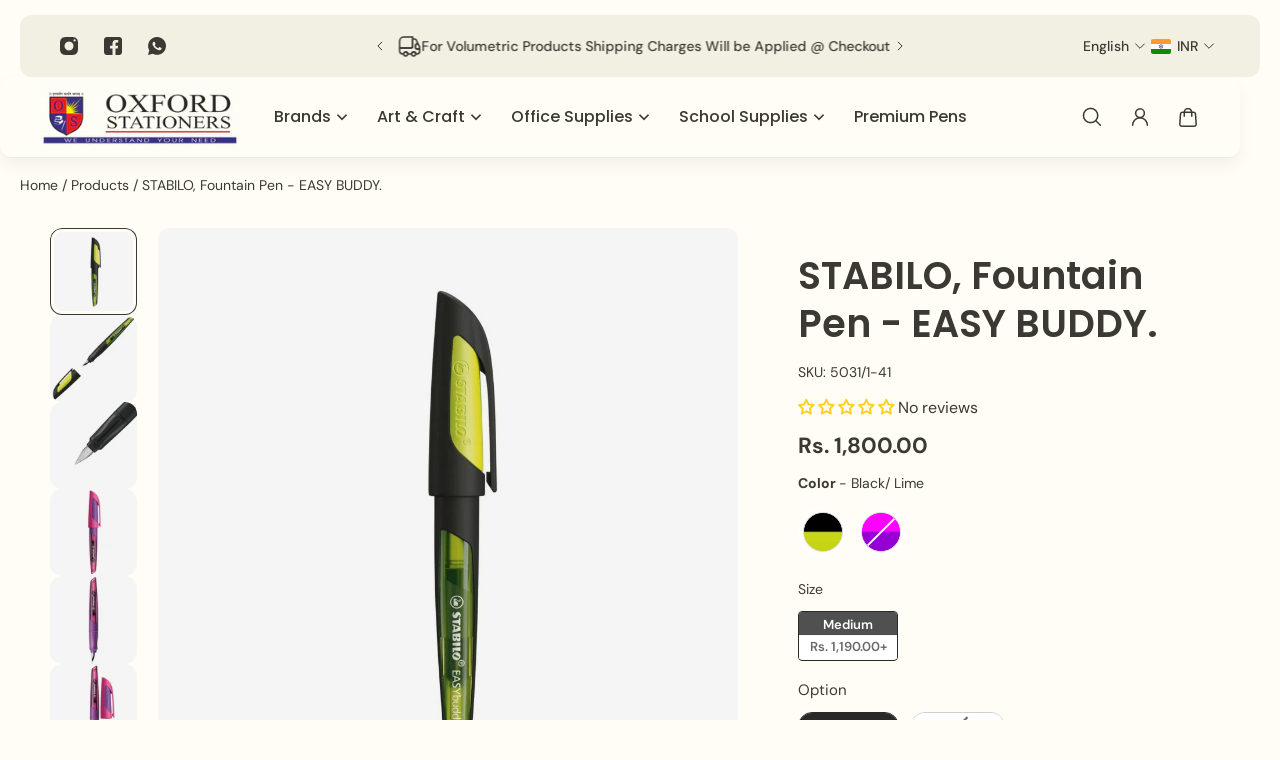

--- FILE ---
content_type: text/javascript
request_url: https://cdn.starapps.studio/apps/vsk/49af2d/data.js
body_size: 22261
content:
"use strict";"undefined"==typeof window.starapps_data&&(window.starapps_data={}),"undefined"==typeof window.starapps_data.product_groups&&(window.starapps_data.product_groups=[{"id":4053038,"products_preset_id":606837,"collections_swatch":"first_product_image","group_name":"0.5 MM Pack Of - PENTEL, Lead - Ain Stein","option_name":"Pack Of","collections_preset_id":606842,"display_position":"bottom","products_swatch":"first_product_image","mobile_products_preset_id":606837,"mobile_products_swatch":"first_product_image","mobile_collections_preset_id":606842,"mobile_collections_swatch":"first_product_image","same_products_preset_for_mobile":true,"same_collections_preset_for_mobile":true,"option_values":[{"id":9327376204070,"option_value":"10 Leads","handle":"pentel-lead-ain-stein-0-5-mm-10-leads","published":true,"swatch_src":null,"swatch_value":null},{"id":9077315633446,"option_value":"12 Leads","handle":"pentel-lead-ain-stein-0-5-mm-12-leads","published":true,"swatch_src":null,"swatch_value":null},{"id":8959124308262,"option_value":"40 Leads","handle":"pentel-lead-ain-stein-0-5-mm-40-leads","published":true,"swatch_src":null,"swatch_value":null}]},{"id":4194140,"products_preset_id":606837,"collections_swatch":"first_product_image","group_name":"0. 7 MM Pack Of - PENTEL, Lead - Ain Stein","option_name":"Pack Of","collections_preset_id":606842,"display_position":"bottom","products_swatch":"first_product_image","mobile_products_preset_id":606837,"mobile_products_swatch":"first_product_image","mobile_collections_preset_id":606842,"mobile_collections_swatch":"first_product_image","same_products_preset_for_mobile":true,"same_collections_preset_for_mobile":true,"option_values":[{"id":9327352938790,"option_value":"10 Leads","handle":"pentel-lead-ain-stein-0-7-mm-10-leads","published":true,"swatch_src":null,"swatch_value":null},{"id":8255878594854,"option_value":"40 Leads","handle":"pentel-lead-ain-stein-0-7-mm-40-leads","published":true,"swatch_src":null,"swatch_value":null}]},{"id":3933632,"products_preset_id":606835,"collections_swatch":"custom_swatch","group_name":"ABRO, Spray Paint","option_name":"Available Color","collections_preset_id":null,"display_position":"bottom","products_swatch":"custom_swatch","mobile_products_preset_id":606835,"mobile_products_swatch":"custom_swatch","mobile_collections_preset_id":null,"mobile_collections_swatch":"custom_swatch","same_products_preset_for_mobile":true,"same_collections_preset_for_mobile":true,"option_values":[{"id":8273545986342,"option_value":"39 GLOSS BLACK","handle":"abro-spray-paint-39-gloss-black-400-ml","published":true,"swatch_src":"color","swatch_value":"#0E0E0E"},{"id":8273555980582,"option_value":"190 LACQUER","handle":"abro-spray-paint-190-lacquer-400-ml","published":true,"swatch_src":"color","swatch_value":"#E4E4E4"},{"id":8273565090086,"option_value":"20 IVORY","handle":"abro-spray-paint-20-ivory-400-ml","published":true,"swatch_src":"color","swatch_value":"#D0CCC7"},{"id":8273565122854,"option_value":"6 ORANGE RED","handle":"abro-spray-paint-6-orange-red-400-ml","published":true,"swatch_src":"color","swatch_value":"#CD4348"},{"id":8273565155622,"option_value":"40 GLOSS WHITE","handle":"abro-spray-paint-40-gloss-white-400-ml","published":true,"swatch_src":"color","swatch_value":"#D0CCCB"},{"id":8273565188390,"option_value":"143 GOLDEN BROWN","handle":"abro-spray-paint-143-golden-brown-400-ml","published":true,"swatch_src":"color","swatch_value":"#4B312A"},{"id":8273565221158,"option_value":"141 DEEP BROWN","handle":"abro-spray-paint-141-deep-brown-400-ml","published":true,"swatch_src":"color","swatch_value":"#6D5D5E"},{"id":8273565286694,"option_value":"132 BRONZE","handle":"abro-spray-paint-132-bronze-400-ml","published":true,"swatch_src":"color","swatch_value":"#593F2A"},{"id":8273565319462,"option_value":"35 GOLD","handle":"abro-spray-paint-35-gold-400-ml","published":true,"swatch_src":"color","swatch_value":"#DABA3F"},{"id":8273565352230,"option_value":"318 BRIGHT CHROME","handle":"abro-spray-paint-318-bright-chrome-400-ml","published":true,"swatch_src":"color","swatch_value":"#B8B4BA"},{"id":8273565384998,"option_value":"34 SPARKLE GOLD","handle":"abro-spray-paint-34-sparkle-gold-400-ml","published":true,"swatch_src":"color","swatch_value":"#E8BF78"},{"id":8273571119398,"option_value":"4 MATT BALCK","handle":"abro-spray-paint-4-matt-balck-400-ml","published":true,"swatch_src":"color","swatch_value":"#111116"},{"id":8273571152166,"option_value":"89 MATT LIGHT GREY","handle":"abro-spray-paint-89-matt-light-grey-400-ml","published":true,"swatch_src":"color","swatch_value":"#626262"},{"id":8299843748134,"option_value":"312 ISUZU BLUE","handle":"abro-spray-paint-312-isuzu-blue-400-ml","published":true,"swatch_src":"color","swatch_value":"#329BE0"},{"id":8299843780902,"option_value":"19 OFF WHITE","handle":"abro-spray-paint-19-off-white-400-ml","published":true,"swatch_src":"color","swatch_value":"#C8C0B5"},{"id":8299843813670,"option_value":"14 TANGE ORANGE","handle":"abro-spray-paint-14-tange-orange-400-ml","published":true,"swatch_src":"color","swatch_value":"#F34530"},{"id":8299843879206,"option_value":"41 CANARY YELLOW","handle":"abro-spray-paint-41-canary-yellow-400-ml","published":true,"swatch_src":"color","swatch_value":"#CFB32F"},{"id":8299843911974,"option_value":"48 HAIER GREY","handle":"abro-spray-paint-48-haier-grey-400-ml","published":true,"swatch_src":"color","swatch_value":"#BFB9BF"},{"id":8299843944742,"option_value":"RAL9003 SIGNAL WHITE","handle":"abro-spray-paint-ral9003-signal-white-400-ml","published":true,"swatch_src":"color","swatch_value":"#D0CCCB"},{"id":8299864686886,"option_value":"219 SHIFENG BLUE","handle":"abro-spray-paint-219-shifeng-blue-400-ml","published":true,"swatch_src":"color","swatch_value":"#2B305A"},{"id":8299864752422,"option_value":"28 COPPER","handle":"abro-spray-paint-28-copper-400-ml","published":true,"swatch_src":"color","swatch_value":"#7C3828"},{"id":8299864785190,"option_value":"304 DEEP GRAY","handle":"abro-spray-paint-304-deep-gray-400-ml","published":true,"swatch_src":"color","swatch_value":"#1D202B"},{"id":8299864817958,"option_value":"31 DEEP YELLOW","handle":"abro-spray-paint-31-deep-yellow-400-ml","published":true,"swatch_src":"color","swatch_value":"#FEA052"},{"id":8299896865062,"option_value":"313 LIGHT PINK","handle":"abro-spray-paint-313-light-pink-400-ml","published":true,"swatch_src":"color","swatch_value":"#FDD5E7"},{"id":8299896897830,"option_value":"36 SILVER","handle":"abro-spray-paint-36-silver-400-ml","published":true,"swatch_src":"color","swatch_value":"#BFB9BF"},{"id":8440195973414,"option_value":"1005 FLUORESCENT YELLOW","handle":"abro-spray-paint-1005-fluorescent-yellow-400-ml","published":true,"swatch_src":"color","swatch_value":"#BCDB04"},{"id":8440198463782,"option_value":"1001 FLUORESCENT RED","handle":"abro-spray-paint-1001-fluorescent-red-400-ml","published":true,"swatch_src":"color","swatch_value":"#DA2935"},{"id":8440207704358,"option_value":"037 FRESH GREEN","handle":"abro-spray-paint-037-fresh-green-400-ml","published":true,"swatch_src":"color","swatch_value":"#166D42"},{"id":8440201642278,"option_value":"1002 FLUORESCENT PINK","handle":"abro-spray-paint-1002-fluorescent-pink-400-ml","published":true,"swatch_src":"color","swatch_value":"#FF7194"},{"id":8440209309990,"option_value":"1003 FLUORESCENT GREEN","handle":"abro-spray-paint-1003-fluorescent-green-400-ml","published":true,"swatch_src":"color","swatch_value":"#32A309"},{"id":8440216060198,"option_value":"1006 FLUORESCENT ORANGE","handle":"abro-spray-paint-1006-fluorescent-orange-400-ml","published":true,"swatch_src":"color","swatch_value":"#F04431"},{"id":8440224940326,"option_value":"90 SIEMENS GREY","handle":"abro-spray-paint-90-siemens-grey-400-ml","published":true,"swatch_src":"color","swatch_value":"#ADAC9A"},{"id":8443565703462,"option_value":"137 DEEP RED","handle":"abro-spray-paint-137-deep-red-400-ml","published":true,"swatch_src":"color","swatch_value":"#941E1F"},{"id":8592361062694,"option_value":"8 MARS RED","handle":"abro-spray-paint-8-mars-red-400-ml","published":true,"swatch_src":"color","swatch_value":"#701E21"},{"id":9105697014054,"option_value":"91 HAVELLS GREY","handle":"abro-spray-paint-91-havells-grey-400-ml","published":true,"swatch_src":"color","swatch_value":"#8C8A71"},{"id":9105764090150,"option_value":"1004 FLUORESCENT BLUE","handle":"abro-spray-paint-1004-fluorescent-blue-400-ml","published":true,"swatch_src":"color","swatch_value":"#1394CE"}]},{"id":4384273,"products_preset_id":606837,"collections_swatch":"first_product_image","group_name":"BRUSTRO, Drawing Paper","option_name":"Available Size","collections_preset_id":606842,"display_position":"bottom","products_swatch":"first_product_image","mobile_products_preset_id":606837,"mobile_products_swatch":"first_product_image","mobile_collections_preset_id":606842,"mobile_collections_swatch":"first_product_image","same_products_preset_for_mobile":true,"same_collections_preset_for_mobile":true,"option_values":[{"id":8605449126182,"option_value":"A3","handle":"brustro-drawing-paper-a3-10-2-sheets-200-gsm","published":true,"swatch_src":null,"swatch_value":null},{"id":8605417537830,"option_value":"A4","handle":"brustro-drawing-paper-a4-20-4-sheets-200-gsm","published":true,"swatch_src":null,"swatch_value":null}]},{"id":4384270,"products_preset_id":606837,"collections_swatch":"first_product_image","group_name":"BRUSTRO, Oil Painting Sheet - Artist","option_name":"Available Size","collections_preset_id":606842,"display_position":"bottom","products_swatch":"first_product_image","mobile_products_preset_id":606837,"mobile_products_swatch":"first_product_image","mobile_collections_preset_id":606842,"mobile_collections_swatch":"first_product_image","same_products_preset_for_mobile":true,"same_collections_preset_for_mobile":true,"option_values":[{"id":8605624369446,"option_value":"A3","handle":"brustro-oil-painting-sheet-artists-a3-5-1-sheets-300-gsm","published":true,"swatch_src":null,"swatch_value":null},{"id":9484413567270,"option_value":"A4","handle":"brustro-oil-painting-sheet-artist-a4-9-3-sheets-300-gsm","published":true,"swatch_src":null,"swatch_value":null},{"id":9484398526758,"option_value":"A5","handle":"brustro-oil-painting-sheet-artist-a5-18-6-sheets-300-gsm","published":true,"swatch_src":null,"swatch_value":null}]},{"id":4384274,"products_preset_id":606837,"collections_swatch":"first_product_image","group_name":"BRUSTRO, Watercolour Sheet","option_name":"Available Size","collections_preset_id":606842,"display_position":"bottom","products_swatch":"first_product_image","mobile_products_preset_id":606837,"mobile_products_swatch":"first_product_image","mobile_collections_preset_id":606842,"mobile_collections_swatch":"first_product_image","same_products_preset_for_mobile":true,"same_collections_preset_for_mobile":true,"option_values":[{"id":9041662837030,"option_value":"A3","handle":"brustro-watercolour-sheet-artist-a3-5-1-sheets-300-gsm","published":true,"swatch_src":null,"swatch_value":null},{"id":8605305962790,"option_value":"A4","handle":"brustro-watercolour-sheet-artists-a4-9-3-sheets-300-gsm","published":true,"swatch_src":null,"swatch_value":null}]},{"id":4384272,"products_preset_id":606837,"collections_swatch":"first_product_image","group_name":"BRUSTRO, Watercolour Sheet - ARTISTS'","option_name":"Available Size","collections_preset_id":606842,"display_position":"bottom","products_swatch":"first_product_image","mobile_products_preset_id":606837,"mobile_products_swatch":"first_product_image","mobile_collections_preset_id":606842,"mobile_collections_swatch":"first_product_image","same_products_preset_for_mobile":true,"same_collections_preset_for_mobile":true,"option_values":[{"id":8605608935718,"option_value":"A3","handle":"brustro-watercolour-sheet-artists-a3-6-2-sheets-200-gsm","published":true,"swatch_src":null,"swatch_value":null},{"id":8238397751590,"option_value":"A4","handle":"brustro-watercolour-sheet-artists-a4-12-4-sheets-200-gsm","published":true,"swatch_src":null,"swatch_value":null}]},{"id":5025205,"products_preset_id":606833,"collections_swatch":"first_product_image","group_name":"CAMEL, Acrylic Colours - ARTIST","option_name":"Volume","collections_preset_id":606842,"display_position":"top","products_swatch":"first_product_image","mobile_products_preset_id":606833,"mobile_products_swatch":"first_product_image","mobile_collections_preset_id":606842,"mobile_collections_swatch":"first_product_image","same_products_preset_for_mobile":true,"same_collections_preset_for_mobile":true,"option_values":[{"id":8737410351398,"option_value":"40 mL","handle":"camel-acrylic-colours-artist-40-ml","published":true,"swatch_src":null,"swatch_value":null},{"id":8745013248294,"option_value":"120 mL","handle":"camel-acrylic-colours-artist-120-ml","published":true,"swatch_src":null,"swatch_value":null}]},{"id":5025215,"products_preset_id":606833,"collections_swatch":"first_product_image","group_name":"CAMEL, Acrylic Colours - FABRICA ULTRA","option_name":"Volume","collections_preset_id":606842,"display_position":"top","products_swatch":"first_product_image","mobile_products_preset_id":606833,"mobile_products_swatch":"first_product_image","mobile_collections_preset_id":606842,"mobile_collections_swatch":"first_product_image","same_products_preset_for_mobile":true,"same_collections_preset_for_mobile":true,"option_values":[{"id":8745367699750,"option_value":"15 mL","handle":"camel-acrylic-colours-fabrica-ultra-15-ml","published":true,"swatch_src":null,"swatch_value":null},{"id":8746944135462,"option_value":"100 mL","handle":"camel-acrylic-colours-fabrica-ultra-100-ml","published":true,"swatch_src":null,"swatch_value":null},{"id":8747024580902,"option_value":"500 mL","handle":"camel-acrylic-colours-fabrica-ultra-500-ml","published":true,"swatch_src":null,"swatch_value":null}]},{"id":5551733,"products_preset_id":606840,"collections_swatch":"first_product_image","group_name":"Camel Artist Mop Brushes","option_name":"Sets","collections_preset_id":null,"display_position":"top","products_swatch":"first_product_image","mobile_products_preset_id":606840,"mobile_products_swatch":"first_product_image","mobile_collections_preset_id":null,"mobile_collections_swatch":"first_product_image","same_products_preset_for_mobile":true,"same_collections_preset_for_mobile":true,"option_values":[{"id":10062483161382,"option_value":"Set of 5","handle":"camel-paint-brushes-artist-series-73-mop-set-of-5","published":true,"swatch_src":null,"swatch_value":null},{"id":10068479213862,"option_value":"Set of 3","handle":"camel-paint-brushes-artist-series-73-mop-set-of-3","published":true,"swatch_src":null,"swatch_value":null}]},{"id":5261648,"products_preset_id":606840,"collections_swatch":"first_product_image","group_name":"CAMEL, Brush Pen","option_name":"Set of","collections_preset_id":606841,"display_position":"top","products_swatch":"first_product_image","mobile_products_preset_id":606840,"mobile_products_swatch":"first_product_image","mobile_collections_preset_id":606841,"mobile_collections_swatch":"first_product_image","same_products_preset_for_mobile":true,"same_collections_preset_for_mobile":true,"option_values":[{"id":10015239176486,"option_value":"6","handle":"camel-brush-pen-set-of-6","published":true,"swatch_src":null,"swatch_value":null},{"id":8421426757926,"option_value":"12","handle":"camel-brush-pen-set-of-12","published":true,"swatch_src":null,"swatch_value":null},{"id":10015287804198,"option_value":"24","handle":"camel-brush-pen-set-of-24","published":true,"swatch_src":null,"swatch_value":null}]},{"id":3965764,"products_preset_id":606837,"collections_swatch":"first_product_image","group_name":"CAMEL, Canvas Roll - PROFESSIONAL COTTON","option_name":"Grain","collections_preset_id":606842,"display_position":"top","products_swatch":"first_product_image","mobile_products_preset_id":606837,"mobile_products_swatch":"first_product_image","mobile_collections_preset_id":606842,"mobile_collections_swatch":"first_product_image","same_products_preset_for_mobile":true,"same_collections_preset_for_mobile":true,"option_values":[{"id":9007671050534,"option_value":"Fine","handle":"camel-canvas-roll-professional-cotton-fine-grain","published":true,"swatch_src":null,"swatch_value":null},{"id":8751241822502,"option_value":"Medium","handle":"camel-canvas-roll-professional-cotton-medium-grain","published":true,"swatch_src":null,"swatch_value":null}]},{"id":4041798,"products_preset_id":606837,"collections_swatch":"first_product_image","group_name":"CAMEL, Fluid Acrylic Kit","option_name":"Available Shades","collections_preset_id":606842,"display_position":"bottom","products_swatch":"first_product_image","mobile_products_preset_id":606837,"mobile_products_swatch":"first_product_image","mobile_collections_preset_id":606842,"mobile_collections_swatch":"first_product_image","same_products_preset_for_mobile":true,"same_collections_preset_for_mobile":true,"option_values":[{"id":8945188274470,"option_value":"Aqua","handle":"camel-fluid-acrylic-kit-aqua-shades","published":true,"swatch_src":null,"swatch_value":null},{"id":9053696164134,"option_value":"Sunset","handle":"camel-fluid-acrylic-kit-sunset-shades","published":true,"swatch_src":null,"swatch_value":null},{"id":9063763575078,"option_value":"Monochrome","handle":"camel-fluid-acrylic-kit-monochrome-shades","published":true,"swatch_src":null,"swatch_value":null}]},{"id":3740254,"products_preset_id":606833,"collections_swatch":"first_product_image","group_name":"CAMEL, Poster Colour","option_name":"Set Of","collections_preset_id":606842,"display_position":"top","products_swatch":"first_product_image","mobile_products_preset_id":606833,"mobile_products_swatch":"first_product_image","mobile_collections_preset_id":606842,"mobile_collections_swatch":"first_product_image","same_products_preset_for_mobile":true,"same_collections_preset_for_mobile":true,"option_values":[{"id":8421418762534,"option_value":"6","handle":"camel-poster-colour-set-of-6-10-ml","published":true,"swatch_src":"No","swatch_value":null},{"id":8421420728614,"option_value":"12","handle":"camel-poster-colour-set-of-12-10-ml","published":true,"swatch_src":"No","swatch_value":null},{"id":8421422235942,"option_value":"18","handle":"camel-poster-colour-set-of-18-10-ml","published":true,"swatch_src":"No","swatch_value":null}]},{"id":3759889,"products_preset_id":606837,"collections_swatch":"first_product_image","group_name":"CAMEL, Soft Pastels - Artist","option_name":"Set of","collections_preset_id":606842,"display_position":"bottom","products_swatch":"first_product_image","mobile_products_preset_id":606837,"mobile_products_swatch":"first_product_image","mobile_collections_preset_id":606842,"mobile_collections_swatch":"first_product_image","same_products_preset_for_mobile":true,"same_collections_preset_for_mobile":true,"option_values":[{"id":8276233322790,"option_value":"20","handle":"camel-soft-pastels-artist-set-of-20","published":true,"swatch_src":"No","swatch_value":null},{"id":8427067539750,"option_value":"36","handle":"camel-soft-pastels-artist-set-of-36","published":true,"swatch_src":"No","swatch_value":null}]},{"id":5261656,"products_preset_id":606840,"collections_swatch":"first_product_image","group_name":"CAMEL, Watercolour Tubes | 5 ml.","option_name":"Set of","collections_preset_id":606841,"display_position":"top","products_swatch":"first_product_image","mobile_products_preset_id":606840,"mobile_products_swatch":"first_product_image","mobile_collections_preset_id":606841,"mobile_collections_swatch":"first_product_image","same_products_preset_for_mobile":true,"same_collections_preset_for_mobile":true,"option_values":[{"id":10015326765350,"option_value":"12","handle":"camel-watercolour-tubes-set-of-12-5-ml","published":true,"swatch_src":null,"swatch_value":null},{"id":10015340429606,"option_value":"14","handle":"camel-watercolour-tubes-set-of-14-5-ml","published":true,"swatch_src":null,"swatch_value":null},{"id":10015345606950,"option_value":"18","handle":"camel-watercolour-tubes-set-of-18-5-ml","published":true,"swatch_src":null,"swatch_value":null}]},{"id":3927404,"products_preset_id":606837,"collections_swatch":"first_product_image","group_name":"Category_LINC PENTONIC Set 10","option_name":"Category","collections_preset_id":606842,"display_position":"top","products_swatch":"first_product_image","mobile_products_preset_id":606837,"mobile_products_swatch":"first_product_image","mobile_collections_preset_id":606842,"mobile_collections_swatch":"first_product_image","same_products_preset_for_mobile":true,"same_collections_preset_for_mobile":true,"option_values":[{"id":8238395261222,"option_value":"Gel Pen","handle":"linc-gel-pen-pentonic-0-6-mm-pack-of-10","published":true,"swatch_src":null,"swatch_value":null},{"id":8238395359526,"option_value":"Ballpoint Pen ","handle":"linc-ballpoint-pen-pentonic-0-7-mm-pack-of-10","published":true,"swatch_src":null,"swatch_value":null}]},{"id":4063893,"products_preset_id":606837,"collections_swatch":"first_product_image","group_name":"Category _PARKER, Ballpoint Pen - CLASSIC","option_name":"Trim","collections_preset_id":606842,"display_position":"bottom","products_swatch":"first_product_image","mobile_products_preset_id":606837,"mobile_products_swatch":"first_product_image","mobile_collections_preset_id":606842,"mobile_collections_swatch":"first_product_image","same_products_preset_for_mobile":true,"same_collections_preset_for_mobile":true,"option_values":[{"id":8249848398118,"option_value":"Gold Trim","handle":"parker-ballpoint-pen-classic-stainless-steel-gold-trim-fine","published":true,"swatch_src":null,"swatch_value":null},{"id":8455313883430,"option_value":"Chrome Trim","handle":"parker-ballpoint-pen-classic-matte-black-chrome-trim","published":true,"swatch_src":null,"swatch_value":null}]},{"id":3964422,"products_preset_id":606837,"collections_swatch":"first_product_image","group_name":"Category_STABILO, Fineliner Pen - POINT 88","option_name":"Category","collections_preset_id":606842,"display_position":"top","products_swatch":"first_product_image","mobile_products_preset_id":606837,"mobile_products_swatch":"first_product_image","mobile_collections_preset_id":606842,"mobile_collections_swatch":"first_product_image","same_products_preset_for_mobile":true,"same_collections_preset_for_mobile":true,"option_values":[{"id":9004760891686,"option_value":"Brilliant Colors","handle":"stabilo-fineliner-pen-point-88-0-4-mm-set-of-10","published":true,"swatch_src":null,"swatch_value":null},{"id":8998778274086,"option_value":"Pastel Colors","handle":"stabilo-fineliner-pen-point-88-pastel-0-4-mm-set-of-8","published":true,"swatch_src":null,"swatch_value":null}]},{"id":3959141,"products_preset_id":606837,"collections_swatch":"first_product_image","group_name":"Category_STABILO, Highlighter - BOSS MINI","option_name":"Category","collections_preset_id":606842,"display_position":"top","products_swatch":"first_product_image","mobile_products_preset_id":606837,"mobile_products_swatch":"first_product_image","mobile_collections_preset_id":606842,"mobile_collections_swatch":"first_product_image","same_products_preset_for_mobile":true,"same_collections_preset_for_mobile":true,"option_values":[{"id":8998733742374,"option_value":"Pastel love","handle":"stabilo-highlighter-boss-mini-pastellove-pack-of-3","published":true,"swatch_src":null,"swatch_value":null},{"id":8557151453478,"option_value":"Sweet Friends","handle":"stabilo-highlighter-boss-mini-sweet-friends-pack-of-3","published":true,"swatch_src":null,"swatch_value":null}]},{"id":3964237,"products_preset_id":606837,"collections_swatch":"first_product_image","group_name":"category_STABILO, Highlighter - BOSS ORIGINAL ARTY","option_name":"Category","collections_preset_id":606842,"display_position":"top","products_swatch":"first_product_image","mobile_products_preset_id":606837,"mobile_products_swatch":"first_product_image","mobile_collections_preset_id":606842,"mobile_collections_swatch":"first_product_image","same_products_preset_for_mobile":true,"same_collections_preset_for_mobile":true,"option_values":[{"id":8557317030182,"option_value":"Pastel Colors","handle":"stabilo-highlighter-boss-original-pastel-colors-pack-of-4","published":true,"swatch_src":null,"swatch_value":null},{"id":8574841028902,"option_value":"Cool Colors","handle":"stabilo-highlighter-boss-original-arty-cool-colors-pack-of-5","published":true,"swatch_src":null,"swatch_value":null},{"id":8574905155878,"option_value":"Warm Colors","handle":"stabilo-highlighter-boss-original-arty-warm-colors-pack-of-5","published":true,"swatch_src":null,"swatch_value":null},{"id":8999866892582,"option_value":"Nature Colors","handle":"stabilo-highlighter-boss-original-naturecolors-set-of-4","published":true,"swatch_src":null,"swatch_value":null},{"id":8998785777958,"option_value":"Deskset","handle":"stabilo-highlighter-boss-original-arty-deskset-pack-of-23","published":true,"swatch_src":null,"swatch_value":null}]},{"id":3959155,"products_preset_id":606837,"collections_swatch":"first_product_image","group_name":"Category_STABILO, Highlighter - SWING COOL","option_name":"Category","collections_preset_id":606842,"display_position":"top","products_swatch":"first_product_image","mobile_products_preset_id":606837,"mobile_products_swatch":"first_product_image","mobile_collections_preset_id":606842,"mobile_collections_swatch":"first_product_image","same_products_preset_for_mobile":true,"same_collections_preset_for_mobile":true,"option_values":[{"id":8998746521894,"option_value":"Swing Cool","handle":"stabilo-highlighter-swing-cool-set-of-6","published":true,"swatch_src":null,"swatch_value":null},{"id":8998792462630,"option_value":"Swing Cool Pastel","handle":"stabilo-highlighter-swing-cool-pastel-pack-of-4","published":true,"swatch_src":null,"swatch_value":null}]},{"id":4063896,"products_preset_id":606837,"collections_swatch":"first_product_image","group_name":"Chrome Trim PARKER, Ballpoint Pen - CLASSIC","option_name":"Body Colour","collections_preset_id":606842,"display_position":"bottom","products_swatch":"first_product_image","mobile_products_preset_id":606837,"mobile_products_swatch":"first_product_image","mobile_collections_preset_id":606842,"mobile_collections_swatch":"first_product_image","same_products_preset_for_mobile":true,"same_collections_preset_for_mobile":true,"option_values":[{"id":8455313883430,"option_value":"Matte Black","handle":"parker-ballpoint-pen-classic-matte-black-chrome-trim","published":true,"swatch_src":null,"swatch_value":null},{"id":8974285799718,"option_value":"Stainless Steel","handle":"parker-ballpoint-pen-classic-stainless-steel-chrome-trim-fine","published":true,"swatch_src":null,"swatch_value":null}]},{"id":4053033,"products_preset_id":606837,"collections_swatch":"first_product_image","group_name":"Diff Lead - PENTEL, Lead - Ain Stein","option_name":"Diff Lead","collections_preset_id":606842,"display_position":"top","products_swatch":"first_product_image","mobile_products_preset_id":606837,"mobile_products_swatch":"first_product_image","mobile_collections_preset_id":606842,"mobile_collections_swatch":"first_product_image","same_products_preset_for_mobile":true,"same_collections_preset_for_mobile":true,"option_values":[{"id":9325810090278,"option_value":"0.3 mm","handle":"pentel-lead-ain-stein-0-3-mm-15-leads","published":true,"swatch_src":null,"swatch_value":null},{"id":8959124308262,"option_value":"0.5 mm","handle":"pentel-lead-ain-stein-0-5-mm-40-leads","published":true,"swatch_src":null,"swatch_value":null},{"id":8255878594854,"option_value":"0.7 mm","handle":"pentel-lead-ain-stein-0-7-mm-40-leads","published":true,"swatch_src":null,"swatch_value":null},{"id":8255878627622,"option_value":"0.9 mm","handle":"pentel-lead-ain-stein-0-9-mm-36-leads","published":true,"swatch_src":null,"swatch_value":null}]},{"id":4200435,"products_preset_id":606833,"collections_swatch":"first_product_image","group_name":"Diff Size : PENTEL, Lead - Ain Stein | 10 Leads.","option_name":"Diff Size","collections_preset_id":null,"display_position":"bottom","products_swatch":"first_product_image","mobile_products_preset_id":606833,"mobile_products_swatch":"first_product_image","mobile_collections_preset_id":null,"mobile_collections_swatch":"first_product_image","same_products_preset_for_mobile":true,"same_collections_preset_for_mobile":true,"option_values":[{"id":9327352938790,"option_value":"0.7 mm","handle":"pentel-lead-ain-stein-0-7-mm-10-leads","published":true,"swatch_src":null,"swatch_value":null},{"id":9327376204070,"option_value":"0.5 mm","handle":"pentel-lead-ain-stein-0-5-mm-10-leads","published":true,"swatch_src":null,"swatch_value":null}]},{"id":3927207,"products_preset_id":606835,"collections_swatch":"first_product_image","group_name":"DOMS, Erasers","option_name":"","collections_preset_id":606841,"display_position":"bottom","products_swatch":"first_product_image","mobile_products_preset_id":606835,"mobile_products_swatch":"first_product_image","mobile_collections_preset_id":606841,"mobile_collections_swatch":"first_product_image","same_products_preset_for_mobile":true,"same_collections_preset_for_mobile":true,"option_values":[{"id":8315017724198,"option_value":null,"handle":"doms-erasers-groove-retractable","published":true,"swatch_src":null,"swatch_value":null},{"id":8315017822502,"option_value":null,"handle":"doms-erasers-amariz-kneadable-art","published":true,"swatch_src":null,"swatch_value":null},{"id":8316964077862,"option_value":null,"handle":"doms-erasers-coloured-set-of-20","published":true,"swatch_src":null,"swatch_value":null},{"id":8316964143398,"option_value":null,"handle":"doms-erasers-coloured-jar-set-of-100","published":true,"swatch_src":null,"swatch_value":null},{"id":8316964208934,"option_value":null,"handle":"doms-erasers-long-coloured-set-of-20","published":true,"swatch_src":null,"swatch_value":null},{"id":8316964241702,"option_value":null,"handle":"doms-erasers-non-dust-set-of-20","published":true,"swatch_src":null,"swatch_value":null},{"id":8316964340006,"option_value":null,"handle":"doms-erasers-non-dust-extra-long-set-of-20","published":true,"swatch_src":null,"swatch_value":null},{"id":8316964405542,"option_value":null,"handle":"doms-erasers-fragrance-set-of-20","published":true,"swatch_src":null,"swatch_value":null},{"id":8316964503846,"option_value":null,"handle":"doms-erasers-cubo-non-dust-set-of-20","published":true,"swatch_src":null,"swatch_value":null},{"id":8316964798758,"option_value":null,"handle":"doms-erasers-recti5-non-dust","published":true,"swatch_src":null,"swatch_value":null},{"id":8316964897062,"option_value":null,"handle":"doms-erasers-erasil-long-set-of-2","published":true,"swatch_src":null,"swatch_value":null},{"id":8332008784166,"option_value":null,"handle":"doms-erasers-neon-hex-set-of-60","published":true,"swatch_src":null,"swatch_value":null}]},{"id":3795692,"products_preset_id":606837,"collections_swatch":"first_product_image","group_name":"DOMS, Modelling Dough","option_name":"Set of","collections_preset_id":606842,"display_position":"bottom","products_swatch":"first_product_image","mobile_products_preset_id":606837,"mobile_products_swatch":"first_product_image","mobile_collections_preset_id":606842,"mobile_collections_swatch":"first_product_image","same_products_preset_for_mobile":true,"same_collections_preset_for_mobile":true,"option_values":[{"id":8316967158054,"option_value":"10","handle":"doms-modelling-dough-150-gm-set-of-10","published":true,"swatch_src":"No","swatch_value":null},{"id":8802076623142,"option_value":"15","handle":"doms-modelling-dough-20-gm-set-of-15","published":true,"swatch_src":"No","swatch_value":null}]},{"id":3795691,"products_preset_id":606837,"collections_swatch":"first_product_image","group_name":"DOMS, Oil Pastels","option_name":"DOMS, Oil Pastels","collections_preset_id":606842,"display_position":"bottom","products_swatch":"first_product_image","mobile_products_preset_id":606837,"mobile_products_swatch":"first_product_image","mobile_collections_preset_id":606842,"mobile_collections_swatch":"first_product_image","same_products_preset_for_mobile":true,"same_collections_preset_for_mobile":true,"option_values":[{"id":8805029871910,"option_value":"25","handle":"doms-oil-pastels-hex-set-of-25","published":true,"swatch_src":"No","swatch_value":null},{"id":8314760528166,"option_value":"50","handle":"doms-oil-pastels-set-of-50","published":true,"swatch_src":"No","swatch_value":null}]},{"id":3795696,"products_preset_id":606837,"collections_swatch":"first_product_image","group_name":"DOMS, Plastic Crayon","option_name":"Set of","collections_preset_id":606842,"display_position":"bottom","products_swatch":"first_product_image","mobile_products_preset_id":606837,"mobile_products_swatch":"first_product_image","mobile_collections_preset_id":606842,"mobile_collections_swatch":"first_product_image","same_products_preset_for_mobile":true,"same_collections_preset_for_mobile":true,"option_values":[{"id":8316963619110,"option_value":"12","handle":"doms-plastic-crayons-dommymate-set-of-12","published":true,"swatch_src":"No","swatch_value":null},{"id":8316981149990,"option_value":"14","handle":"doms-plastic-crayons-set-of-14","published":true,"swatch_src":"No","swatch_value":null},{"id":8807514341670,"option_value":"28","handle":"doms-plastic-crayons-set-of-28","published":true,"swatch_src":"No","swatch_value":null}]},{"id":3890982,"products_preset_id":606835,"collections_swatch":"first_product_image","group_name":"DOMS, Poster Colour","option_name":"Set of","collections_preset_id":606841,"display_position":"bottom","products_swatch":"first_product_image","mobile_products_preset_id":606835,"mobile_products_swatch":"first_product_image","mobile_collections_preset_id":606841,"mobile_collections_swatch":"first_product_image","same_products_preset_for_mobile":true,"same_collections_preset_for_mobile":true,"option_values":[{"id":8316963684646,"option_value":"6","handle":"doms-poster-colour-set-of-6","published":true,"swatch_src":null,"swatch_value":null},{"id":8316963717414,"option_value":"12","handle":"doms-poster-colour-set-of-12","published":true,"swatch_src":null,"swatch_value":null},{"id":8316981215526,"option_value":"14","handle":"doms-poster-colour-set-of-14","published":true,"swatch_src":null,"swatch_value":null}]},{"id":3927208,"products_preset_id":606835,"collections_swatch":"first_product_image","group_name":"DOMS, Sharpeners","option_name":"","collections_preset_id":606841,"display_position":"bottom","products_swatch":"first_product_image","mobile_products_preset_id":606835,"mobile_products_swatch":"first_product_image","mobile_collections_preset_id":606841,"mobile_collections_swatch":"first_product_image","same_products_preset_for_mobile":true,"same_collections_preset_for_mobile":true,"option_values":[{"id":8316965257510,"option_value":null,"handle":"doms-sharpeners-2-matic","published":true,"swatch_src":null,"swatch_value":null},{"id":8316965421350,"option_value":null,"handle":"doms-sharpeners-rocket-point","published":true,"swatch_src":null,"swatch_value":null},{"id":8332051153190,"option_value":null,"handle":"doms-sharpeners-regular-set-of-20","published":true,"swatch_src":null,"swatch_value":null},{"id":8332054823206,"option_value":null,"handle":"doms-sharpeners-two-dooz","published":true,"swatch_src":null,"swatch_value":null},{"id":8316965093670,"option_value":null,"handle":"doms-sharpeners-extra-long-set-of-20","published":true,"swatch_src":null,"swatch_value":null}]},{"id":3890904,"products_preset_id":606835,"collections_swatch":"first_product_image","group_name":"DOMS, Sketch Pens AQUA","option_name":"Set of","collections_preset_id":606841,"display_position":"bottom","products_swatch":"first_product_image","mobile_products_preset_id":606835,"mobile_products_swatch":"first_product_image","mobile_collections_preset_id":606841,"mobile_collections_swatch":"first_product_image","same_products_preset_for_mobile":true,"same_collections_preset_for_mobile":true,"option_values":[{"id":8316968599846,"option_value":"12","handle":"doms-sketch-pens-aqua-set-of-12","published":true,"swatch_src":null,"swatch_value":null},{"id":8316968632614,"option_value":"24","handle":"doms-sketch-pens-aqua-set-of-24","published":true,"swatch_src":null,"swatch_value":null}]},{"id":3795697,"products_preset_id":606837,"collections_swatch":"first_product_image","group_name":"DOMS, Tempera Colour","option_name":"Set of","collections_preset_id":606842,"display_position":"bottom","products_swatch":"first_product_image","mobile_products_preset_id":606837,"mobile_products_swatch":"first_product_image","mobile_collections_preset_id":606842,"mobile_collections_swatch":"first_product_image","same_products_preset_for_mobile":true,"same_collections_preset_for_mobile":true,"option_values":[{"id":8316968206630,"option_value":"12","handle":"doms-tempera-colour-set-of-12","published":true,"swatch_src":"No","swatch_value":null},{"id":8316968337702,"option_value":"18","handle":"doms-tempera-colour-set-of-18","published":true,"swatch_src":"No","swatch_value":null}]},{"id":3795698,"products_preset_id":606837,"collections_swatch":"first_product_image","group_name":"DOMS, Watercolour","option_name":"Set of","collections_preset_id":606842,"display_position":"bottom","products_swatch":"first_product_image","mobile_products_preset_id":606837,"mobile_products_swatch":"first_product_image","mobile_collections_preset_id":606842,"mobile_collections_swatch":"first_product_image","same_products_preset_for_mobile":true,"same_collections_preset_for_mobile":true,"option_values":[{"id":8316968075558,"option_value":"6","handle":"doms-watercolour-set-of-6","published":true,"swatch_src":"No","swatch_value":null},{"id":8316968108326,"option_value":"12","handle":"doms-watercolour-set-of-12","published":true,"swatch_src":"No","swatch_value":null}]},{"id":3795689,"products_preset_id":606837,"collections_swatch":"first_product_image","group_name":"DOMS, Watercolour Cakes","option_name":"Set of","collections_preset_id":606842,"display_position":"bottom","products_swatch":"first_product_image","mobile_products_preset_id":606837,"mobile_products_swatch":"first_product_image","mobile_collections_preset_id":606842,"mobile_collections_swatch":"first_product_image","same_products_preset_for_mobile":true,"same_collections_preset_for_mobile":true,"option_values":[{"id":8311704944934,"option_value":"12","handle":"doms-watercolour-cakes-aqua-set-of-12","published":true,"swatch_src":"No","swatch_value":null},{"id":8311784309030,"option_value":"12","handle":"doms-watercolour-cakes-set-of-12","published":true,"swatch_src":"No","swatch_value":null},{"id":8311916364070,"option_value":"36","handle":"doms-watercolour-cakes-set-of-36","published":true,"swatch_src":"No","swatch_value":null}]},{"id":3795694,"products_preset_id":606837,"collections_swatch":"first_product_image","group_name":"DOMS, Wax Crayon","option_name":"Set of","collections_preset_id":606842,"display_position":"bottom","products_swatch":"first_product_image","mobile_products_preset_id":606837,"mobile_products_swatch":"first_product_image","mobile_collections_preset_id":606842,"mobile_collections_swatch":"first_product_image","same_products_preset_for_mobile":true,"same_collections_preset_for_mobile":true,"option_values":[{"id":8316963225894,"option_value":"12","handle":"doms-wax-crayons-set-of-12","published":true,"swatch_src":"No","swatch_value":null},{"id":8316963324198,"option_value":"12","handle":"doms-wax-crayons-extra-long-set-of-12","published":true,"swatch_src":"No","swatch_value":null},{"id":8316963488038,"option_value":"12","handle":"doms-wax-crayons-jumbo-set-of-12","published":true,"swatch_src":"No","swatch_value":null},{"id":8316963389734,"option_value":"16","handle":"doms-wax-crayons-extra-long-set-of-16","published":true,"swatch_src":"No","swatch_value":null},{"id":8316963422502,"option_value":"24","handle":"doms-wax-crayons-extra-long-set-of-24","published":true,"swatch_src":"No","swatch_value":null},{"id":8316963586342,"option_value":"24","handle":"doms-wax-crayons-bi-colour-set-of-24","published":true,"swatch_src":"No","swatch_value":null}]},{"id":3927199,"products_preset_id":606837,"collections_swatch":"first_product_image","group_name":"DURACELL, Alkaline Battery - Rechargeable","option_name":"Available Size","collections_preset_id":606842,"display_position":"bottom","products_swatch":"first_product_image","mobile_products_preset_id":606837,"mobile_products_swatch":"first_product_image","mobile_collections_preset_id":606842,"mobile_collections_swatch":"first_product_image","same_products_preset_for_mobile":true,"same_collections_preset_for_mobile":true,"option_values":[{"id":8977993859366,"option_value":"AA","handle":"duracell-alkaline-battery-rechargeable-aa-2-set-of-2","published":true,"swatch_src":null,"swatch_value":null},{"id":8978116935974,"option_value":"AAA","handle":"duracell-alkaline-battery-rechargeable-aaa-2-set-of-2","published":true,"swatch_src":null,"swatch_value":null}]},{"id":3927198,"products_preset_id":606837,"collections_swatch":"first_product_image","group_name":"DURACELL, Alkaline Battery - Ultra","option_name":"Available Size","collections_preset_id":606842,"display_position":"bottom","products_swatch":"first_product_image","mobile_products_preset_id":606837,"mobile_products_swatch":"first_product_image","mobile_collections_preset_id":606842,"mobile_collections_swatch":"first_product_image","same_products_preset_for_mobile":true,"same_collections_preset_for_mobile":true,"option_values":[{"id":8607152701734,"option_value":"AA","handle":"duracell-alkaline-battery-ultra-aa","published":true,"swatch_src":null,"swatch_value":null},{"id":8607158993190,"option_value":"AAA","handle":"duracell-alkaline-battery-ultra-aaa","published":true,"swatch_src":null,"swatch_value":null},{"id":8977935171878,"option_value":"9V 1","handle":"duracell-alkaline-battery-ultra-9v-1","published":true,"swatch_src":null,"swatch_value":null},{"id":8977946771750,"option_value":"9V 2","handle":"duracell-alkaline-battery-ultra-9v-2-set-of-2","published":true,"swatch_src":null,"swatch_value":null},{"id":8977930715430,"option_value":"C 2","handle":"duracell-alkaline-battery-ultra-c-2-set-of-2","published":true,"swatch_src":null,"swatch_value":null},{"id":8977967251750,"option_value":"D 2","handle":"duracell-alkaline-battery-ultra-d2-set-of-2","published":true,"swatch_src":null,"swatch_value":null}]},{"id":5008282,"products_preset_id":606833,"collections_swatch":"first_product_image","group_name":"EDDING, Acrylic Marker","option_name":"Line Thikness","collections_preset_id":606841,"display_position":"top","products_swatch":"first_product_image","mobile_products_preset_id":606833,"mobile_products_swatch":"first_product_image","mobile_collections_preset_id":606841,"mobile_collections_swatch":"first_product_image","same_products_preset_for_mobile":true,"same_collections_preset_for_mobile":true,"option_values":[{"id":8592510452006,"option_value":"Fine","handle":"edding-acrylic-marker-5300-fine","published":true,"swatch_src":null,"swatch_value":null},{"id":8592378003750,"option_value":"Medium","handle":"edding-acrylic-marker-5100-medium","published":true,"swatch_src":null,"swatch_value":null},{"id":8887566074150,"option_value":"Broad","handle":"edding-acrylic-marker-5000-broad","published":true,"swatch_src":null,"swatch_value":null}]},{"id":3908994,"products_preset_id":606835,"collections_swatch":"first_product_image","group_name":"ELAN, Conference Folder","option_name":"Available Color","collections_preset_id":606841,"display_position":"bottom","products_swatch":"first_product_image","mobile_products_preset_id":606835,"mobile_products_swatch":"first_product_image","mobile_collections_preset_id":606841,"mobile_collections_swatch":"first_product_image","same_products_preset_for_mobile":true,"same_collections_preset_for_mobile":true,"option_values":[{"id":8906314481958,"option_value":"Black","handle":"elan-conference-folder-black-a4","published":true,"swatch_src":null,"swatch_value":null},{"id":8906361667878,"option_value":"Brown","handle":"elan-conference-folder-brown-a4","published":true,"swatch_src":null,"swatch_value":null}]},{"id":3908989,"products_preset_id":606835,"collections_swatch":"first_product_image","group_name":"ELAN, Legal Folder","option_name":"Available Color","collections_preset_id":606841,"display_position":"bottom","products_swatch":"first_product_image","mobile_products_preset_id":606835,"mobile_products_swatch":"first_product_image","mobile_collections_preset_id":606841,"mobile_collections_swatch":"first_product_image","same_products_preset_for_mobile":true,"same_collections_preset_for_mobile":true,"option_values":[{"id":8906223845670,"option_value":"Black","handle":"elan-legal-folder-black-fc","published":true,"swatch_src":null,"swatch_value":null},{"id":8906225320230,"option_value":"Brown","handle":"elan-legal-folder-brown-fc","published":true,"swatch_src":null,"swatch_value":null}]},{"id":3908995,"products_preset_id":606835,"collections_swatch":"first_product_image","group_name":"ELAN, Signature Folder","option_name":"Available Color","collections_preset_id":606841,"display_position":"bottom","products_swatch":"first_product_image","mobile_products_preset_id":606835,"mobile_products_swatch":"first_product_image","mobile_collections_preset_id":606841,"mobile_collections_swatch":"first_product_image","same_products_preset_for_mobile":true,"same_collections_preset_for_mobile":true,"option_values":[{"id":8907161207078,"option_value":"Black","handle":"elan-signature-folder-black-a4","published":true,"swatch_src":null,"swatch_value":null},{"id":8907170775334,"option_value":"Brown","handle":"elan-signature-folder-brown-a4","published":true,"swatch_src":null,"swatch_value":null}]},{"id":3908993,"products_preset_id":606835,"collections_swatch":"first_product_image","group_name":"ELAN, Tap Closure Folder","option_name":"Available Color","collections_preset_id":606841,"display_position":"bottom","products_swatch":"first_product_image","mobile_products_preset_id":606835,"mobile_products_swatch":"first_product_image","mobile_collections_preset_id":606841,"mobile_collections_swatch":"first_product_image","same_products_preset_for_mobile":true,"same_collections_preset_for_mobile":true,"option_values":[{"id":8906369073446,"option_value":"Black","handle":"elan-tap-closure-folder-black-a4","published":true,"swatch_src":null,"swatch_value":null},{"id":8906374644006,"option_value":"Brown","handle":"elan-tap-closure-folder-brown-a4","published":true,"swatch_src":null,"swatch_value":null}]},{"id":3908988,"products_preset_id":606835,"collections_swatch":"first_product_image","group_name":"ELAN, Zip Around Folder With Handle","option_name":"Available Color","collections_preset_id":606841,"display_position":"bottom","products_swatch":"first_product_image","mobile_products_preset_id":606835,"mobile_products_swatch":"first_product_image","mobile_collections_preset_id":606841,"mobile_collections_swatch":"first_product_image","same_products_preset_for_mobile":true,"same_collections_preset_for_mobile":true,"option_values":[{"id":8906299801894,"option_value":"Black","handle":"elan-zip-around-folder-with-handle-black-a4","published":true,"swatch_src":null,"swatch_value":null},{"id":8906301669670,"option_value":"Brown","handle":"elan-zip-around-folder-with-handle-brown-a4","published":true,"swatch_src":null,"swatch_value":null}]},{"id":3908991,"products_preset_id":606835,"collections_swatch":"first_product_image","group_name":"ELAN, Zipper Around Closure Folder","option_name":"Available Color","collections_preset_id":606841,"display_position":"bottom","products_swatch":"first_product_image","mobile_products_preset_id":606835,"mobile_products_swatch":"first_product_image","mobile_collections_preset_id":606841,"mobile_collections_swatch":"first_product_image","same_products_preset_for_mobile":true,"same_collections_preset_for_mobile":true,"option_values":[{"id":8906376773926,"option_value":"Brown","handle":"elan-zipper-around-closure-folder-brown-a4","published":true,"swatch_src":null,"swatch_value":null},{"id":8907192008998,"option_value":"Black","handle":"elan-zipper-around-closure-folder-black-a4","published":true,"swatch_src":null,"swatch_value":null}]},{"id":3853010,"products_preset_id":606835,"collections_swatch":"first_product_image","group_name":"EPOKE, Mini Pigment Kit.","option_name":"Pigment Kit","collections_preset_id":606841,"display_position":"bottom","products_swatch":"first_product_image","mobile_products_preset_id":606835,"mobile_products_swatch":"first_product_image","mobile_collections_preset_id":606841,"mobile_collections_swatch":"first_product_image","same_products_preset_for_mobile":true,"same_collections_preset_for_mobile":true,"option_values":[{"id":8934303367462,"option_value":"Beach Please","handle":"epoke-beach-please-mini-pigment-kit-ep1","published":true,"swatch_src":null,"swatch_value":null},{"id":8934311559462,"option_value":"Absolute Delight","handle":"epoke-absolute-delight-mini-pigment-kit-ep2","published":true,"swatch_src":null,"swatch_value":null},{"id":8934413402406,"option_value":"Happy Vibe","handle":"epoke-happy-vibe-mini-pigment-kit-ep3","published":true,"swatch_src":null,"swatch_value":null},{"id":8934418743590,"option_value":"Pastel POP","handle":"epoke-pastel-pop-mini-pigment-kit-ep4","published":true,"swatch_src":null,"swatch_value":null},{"id":8934422708518,"option_value":"Summer Popsicle","handle":"epoke-summer-popsicle-mini-pigment-kit-ep5","published":true,"swatch_src":null,"swatch_value":null}]},{"id":3853011,"products_preset_id":606837,"collections_swatch":"first_product_image","group_name":"EPOKE, Resin Art Pigment.","option_name":"Type Of Resin Art Pigment","collections_preset_id":606842,"display_position":"bottom","products_swatch":"first_product_image","mobile_products_preset_id":606837,"mobile_products_swatch":"first_product_image","mobile_collections_preset_id":606842,"mobile_collections_swatch":"first_product_image","same_products_preset_for_mobile":true,"same_collections_preset_for_mobile":true,"option_values":[{"id":8934535627046,"option_value":"Opaque","handle":"epoke-resin-art-pigment-opaque","published":true,"swatch_src":null,"swatch_value":null},{"id":8935747911974,"option_value":"Metallic","handle":"epoke-resin-art-pigment-metallic","published":true,"swatch_src":null,"swatch_value":null},{"id":8935992525094,"option_value":"Translucent","handle":"epoke-resin-art-pigment-translucent","published":true,"swatch_src":null,"swatch_value":null}]},{"id":3767693,"products_preset_id":606837,"collections_swatch":"first_product_image","group_name":"FABER CASTELL, Acrylic Colours","option_name":"Set of","collections_preset_id":606842,"display_position":"bottom","products_swatch":"first_product_image","mobile_products_preset_id":606837,"mobile_products_swatch":"first_product_image","mobile_collections_preset_id":606842,"mobile_collections_swatch":"first_product_image","same_products_preset_for_mobile":true,"same_collections_preset_for_mobile":true,"option_values":[{"id":8238399783206,"option_value":"12","handle":"faber-castell-acrylic-colour-set-of-12","published":true,"swatch_src":"No","swatch_value":null},{"id":8238401028390,"option_value":"12","handle":"faber-castell-acrylic-colours-set-of-12","published":true,"swatch_src":"No","swatch_value":null},{"id":8238401061158,"option_value":"24","handle":"faber-castell-acrylic-colours-set-of-24","published":true,"swatch_src":"No","swatch_value":null}]},{"id":3767656,"products_preset_id":606837,"collections_swatch":"first_product_image","group_name":"FABER CASTELL, Bi-Colour Pencil","option_name":"Set of","collections_preset_id":606842,"display_position":"bottom","products_swatch":"first_product_image","mobile_products_preset_id":606837,"mobile_products_swatch":"first_product_image","mobile_collections_preset_id":606842,"mobile_collections_swatch":"first_product_image","same_products_preset_for_mobile":true,"same_collections_preset_for_mobile":true,"option_values":[{"id":8890808369446,"option_value":"3","handle":"faber-castell-bi-colour-pencil-2-colours-in-1-set-of-3","published":true,"swatch_src":"No","swatch_value":null},{"id":8238400569638,"option_value":"6","handle":"faber-castell-bi-colour-pencil-2-colours-in-1-set-of-6","published":true,"swatch_src":"No","swatch_value":null},{"id":8238401290534,"option_value":"9","handle":"faber-castell-bi-colour-pencil-2-colours-in-1-set-of-9","published":true,"swatch_src":"No","swatch_value":null},{"id":8238400602406,"option_value":"12","handle":"faber-castell-bi-colour-pencil-2-colours-in-1-set-of-12","published":true,"swatch_src":"No","swatch_value":null},{"id":8238400635174,"option_value":"18","handle":"faber-castell-bi-colour-pencil-2-colours-in-1-set-of-18","published":true,"swatch_src":"No","swatch_value":null}]},{"id":3767653,"products_preset_id":606837,"collections_swatch":"first_product_image","group_name":"FABER CASTELL, Colour Pencils","option_name":"Set of","collections_preset_id":606842,"display_position":"bottom","products_swatch":"first_product_image","mobile_products_preset_id":606837,"mobile_products_swatch":"first_product_image","mobile_collections_preset_id":606842,"mobile_collections_swatch":"first_product_image","same_products_preset_for_mobile":true,"same_collections_preset_for_mobile":true,"option_values":[{"id":8238399717670,"option_value":"12","handle":"faber-castell-colour-pencils-set-of-12","published":true,"swatch_src":"No","swatch_value":null},{"id":8238399750438,"option_value":"24","handle":"faber-castell-colour-pencil-set-of-24","published":true,"swatch_src":"No","swatch_value":null},{"id":8238401519910,"option_value":"36","handle":"faber-castell-colour-pencil-set-of-36","published":true,"swatch_src":"No","swatch_value":null},{"id":8238399881510,"option_value":"48","handle":"faber-castell-colour-pencils-set-of-48","published":true,"swatch_src":"No","swatch_value":null},{"id":8238402240806,"option_value":"72","handle":"faber-castell-colour-pencil-set-of-72","published":true,"swatch_src":"No","swatch_value":null}]},{"id":3768907,"products_preset_id":606837,"collections_swatch":"first_product_image","group_name":"FABER CASTELL, Modelling Dough","option_name":"Set of","collections_preset_id":606842,"display_position":"bottom","products_swatch":"first_product_image","mobile_products_preset_id":606837,"mobile_products_swatch":"first_product_image","mobile_collections_preset_id":606842,"mobile_collections_swatch":"first_product_image","same_products_preset_for_mobile":true,"same_collections_preset_for_mobile":true,"option_values":[{"id":8238400143654,"option_value":"4","handle":"faber-castell-modelling-dough-set-of-4","published":true,"swatch_src":"No","swatch_value":null},{"id":8238399553830,"option_value":"4","handle":"faber-castell-modelling-dough-neon-glitter-set-of-4","published":true,"swatch_src":"No","swatch_value":null},{"id":8238400700710,"option_value":"12","handle":"faber-castell-modelling-dough-set-of-12","published":true,"swatch_src":"No","swatch_value":null}]},{"id":3767687,"products_preset_id":606837,"collections_swatch":"first_product_image","group_name":"FABER CASTELL, Oil Colours","option_name":"Set of","collections_preset_id":606842,"display_position":"bottom","products_swatch":"first_product_image","mobile_products_preset_id":606837,"mobile_products_swatch":"first_product_image","mobile_collections_preset_id":606842,"mobile_collections_swatch":"first_product_image","same_products_preset_for_mobile":true,"same_collections_preset_for_mobile":true,"option_values":[{"id":8238399947046,"option_value":"12","handle":"faber-castell-oil-colours-set-of-12","published":true,"swatch_src":"No","swatch_value":null},{"id":8238401224998,"option_value":"12","handle":"faber-castell-oil-colours-set-of-13","published":true,"swatch_src":"No","swatch_value":null},{"id":8238402339110,"option_value":"24","handle":"faber-castell-oil-colours-set-of-24","published":true,"swatch_src":"No","swatch_value":null}]},{"id":3801546,"products_preset_id":606837,"collections_swatch":"first_product_image","group_name":"FABER CASTELL, Oil Pastel","option_name":"Set of","collections_preset_id":606842,"display_position":"bottom","products_swatch":"first_product_image","mobile_products_preset_id":606837,"mobile_products_swatch":"first_product_image","mobile_collections_preset_id":606842,"mobile_collections_swatch":"first_product_image","same_products_preset_for_mobile":true,"same_collections_preset_for_mobile":true,"option_values":[{"id":8891153383718,"option_value":"15","handle":"faber-castell-oil-pastels-set-of-15","published":true,"swatch_src":null,"swatch_value":null},{"id":8238399586598,"option_value":"25","handle":"faber-castell-oil-pastels-set-of-25-1n-scratch-tool","published":true,"swatch_src":null,"swatch_value":null}]},{"id":3767689,"products_preset_id":606837,"collections_swatch":"first_product_image","group_name":"FABER CASTELL, Oil Pastels - Premium","option_name":"Set of","collections_preset_id":606842,"display_position":"bottom","products_swatch":"first_product_image","mobile_products_preset_id":606837,"mobile_products_swatch":"first_product_image","mobile_collections_preset_id":606842,"mobile_collections_swatch":"first_product_image","same_products_preset_for_mobile":true,"same_collections_preset_for_mobile":true,"option_values":[{"id":8238402142502,"option_value":"36","handle":"faber-castell-oil-pastels-premium-hexagonal-set-of-36","published":true,"swatch_src":"No","swatch_value":null},{"id":8238402175270,"option_value":"48","handle":"faber-castell-oil-pastels-premium-hexagonal-set-of-48","published":true,"swatch_src":"No","swatch_value":null},{"id":8238402208038,"option_value":"60","handle":"faber-castell-oil-pastels-premium-hexagonal-set-of-60","published":true,"swatch_src":"No","swatch_value":null}]},{"id":3767699,"products_preset_id":606837,"collections_swatch":"first_product_image","group_name":"FABER CASTELL, Paint Brush - Synthetic FLAT","option_name":"Set of","collections_preset_id":606842,"display_position":"bottom","products_swatch":"first_product_image","mobile_products_preset_id":606837,"mobile_products_swatch":"first_product_image","mobile_collections_preset_id":606842,"mobile_collections_swatch":"first_product_image","same_products_preset_for_mobile":true,"same_collections_preset_for_mobile":true,"option_values":[{"id":8839474577702,"option_value":"4","handle":"faber-castell-paint-brush-synthetic-flat-set-of-4","published":true,"swatch_src":"No","swatch_value":null},{"id":8839428833574,"option_value":"7","handle":"faber-castell-paint-brush-synthetic-flat-set-of-7","published":true,"swatch_src":"No","swatch_value":null}]},{"id":3767706,"products_preset_id":606837,"collections_swatch":"first_product_image","group_name":"FABER CASTELL, Paint Brush - Synthetic ROUND","option_name":"Set of","collections_preset_id":606842,"display_position":"bottom","products_swatch":"first_product_image","mobile_products_preset_id":606837,"mobile_products_swatch":"first_product_image","mobile_collections_preset_id":606842,"mobile_collections_swatch":"first_product_image","same_products_preset_for_mobile":true,"same_collections_preset_for_mobile":true,"option_values":[{"id":8839526875430,"option_value":"4","handle":"faber-castell-paint-brush-synthetic-round-set-of-4","published":true,"swatch_src":"No","swatch_value":null},{"id":8839503610150,"option_value":"7","handle":"faber-castell-paint-brush-synthetic-round-set-of-7","published":true,"swatch_src":"No","swatch_value":null}]},{"id":4188329,"products_preset_id":606837,"collections_swatch":"first_product_image","group_name":"FABER CASTELL, Paint Brush - Tri Grip","option_name":"Set of","collections_preset_id":606842,"display_position":"bottom","products_swatch":"first_product_image","mobile_products_preset_id":606837,"mobile_products_swatch":"first_product_image","mobile_collections_preset_id":606842,"mobile_collections_swatch":"first_product_image","same_products_preset_for_mobile":true,"same_collections_preset_for_mobile":true,"option_values":[{"id":9321673163046,"option_value":"4","handle":"faber-castell-paint-brush-tri-grip-round-set-of-4","published":true,"swatch_src":null,"swatch_value":null},{"id":8839909114150,"option_value":"7","handle":"faber-castell-paint-brush-tri-grip-round-set-of-7","published":true,"swatch_src":null,"swatch_value":null}]},{"id":3801539,"products_preset_id":606837,"collections_swatch":"first_product_image","group_name":"FABER CASTELL, Plastic Crayons","option_name":"Set of","collections_preset_id":606842,"display_position":"bottom","products_swatch":"first_product_image","mobile_products_preset_id":606837,"mobile_products_swatch":"first_product_image","mobile_collections_preset_id":606842,"mobile_collections_swatch":"first_product_image","same_products_preset_for_mobile":true,"same_collections_preset_for_mobile":true,"option_values":[{"id":8891117404454,"option_value":"12","handle":"faber-castell-plastic-crayons-grip-erasable-set-of-12","published":true,"swatch_src":"No","swatch_value":null},{"id":8238400667942,"option_value":"14","handle":"faber-castell-plastic-crayons-erasable-set-of-14","published":true,"swatch_src":"No","swatch_value":null},{"id":8891132543270,"option_value":"15","handle":"faber-castell-plastic-crayons-erasable-set-of-15","published":true,"swatch_src":"No","swatch_value":null},{"id":8891097809190,"option_value":"25","handle":"faber-castell-plastic-crayons-erasable-set-of-25","published":true,"swatch_src":"No","swatch_value":null}]},{"id":3767702,"products_preset_id":606837,"collections_swatch":"first_product_image","group_name":"FABER CASTELL, Sketch Pen","option_name":"Set of","collections_preset_id":606842,"display_position":"bottom","products_swatch":"first_product_image","mobile_products_preset_id":606837,"mobile_products_swatch":"first_product_image","mobile_collections_preset_id":606842,"mobile_collections_swatch":"first_product_image","same_products_preset_for_mobile":true,"same_collections_preset_for_mobile":true,"option_values":[{"id":8238399619366,"option_value":"10","handle":"faber-castell-sketch-pens-connector-set-of-10","published":true,"swatch_src":"No","swatch_value":null},{"id":8238400209190,"option_value":"15","handle":"faber-castell-sketch-pens-connector-set-of-15","published":true,"swatch_src":"No","swatch_value":null},{"id":8238399652134,"option_value":"25","handle":"faber-castell-sketch-pens-connector-set-of-25","published":true,"swatch_src":"No","swatch_value":null},{"id":8238400176422,"option_value":"50","handle":"faber-castell-sketch-pens-connector-set-of-50","published":true,"swatch_src":"No","swatch_value":null}]},{"id":3767659,"products_preset_id":606837,"collections_swatch":"first_product_image","group_name":"FABER CASTELL, Watercolour Pencil","option_name":"Set of","collections_preset_id":606842,"display_position":"bottom","products_swatch":"first_product_image","mobile_products_preset_id":606837,"mobile_products_swatch":"first_product_image","mobile_collections_preset_id":606842,"mobile_collections_swatch":"first_product_image","same_products_preset_for_mobile":true,"same_collections_preset_for_mobile":true,"option_values":[{"id":8238400045350,"option_value":"12","handle":"faber-castell-watercolour-pencil-set-of-12","published":true,"swatch_src":"No","swatch_value":null},{"id":8238400962854,"option_value":"24","handle":"faber-castell-watercolour-pencil-set-of-24","published":true,"swatch_src":"No","swatch_value":null},{"id":8238400766246,"option_value":"36","handle":"faber-castell-watercolour-pencil-set-of-36","published":true,"swatch_src":"No","swatch_value":null},{"id":8238402109734,"option_value":"48","handle":"faber-castell-watercolour-pencil-set-of-48","published":true,"swatch_src":"No","swatch_value":null}]},{"id":3768062,"products_preset_id":606837,"collections_swatch":"first_product_image","group_name":"FABER CASTELL, Water Colours","option_name":"Set of","collections_preset_id":606842,"display_position":"bottom","products_swatch":"first_product_image","mobile_products_preset_id":606837,"mobile_products_swatch":"first_product_image","mobile_collections_preset_id":606842,"mobile_collections_swatch":"first_product_image","same_products_preset_for_mobile":true,"same_collections_preset_for_mobile":true,"option_values":[{"id":8238401356070,"option_value":"12","handle":"faber-castell-watercolours-set-of-13","published":true,"swatch_src":"No","swatch_value":null},{"id":8238400241958,"option_value":"12","handle":"faber-castell-watercolours-set-of-12","published":true,"swatch_src":"No","swatch_value":null},{"id":8238400536870,"option_value":"24","handle":"faber-castell-watercolours-set-of-24","published":true,"swatch_src":"No","swatch_value":null}]},{"id":5002635,"products_preset_id":606840,"collections_swatch":"first_product_image","group_name":"FABER CASTELL, Wax Crayons - JUMBO","option_name":"Set Of","collections_preset_id":606842,"display_position":"top","products_swatch":"first_product_image","mobile_products_preset_id":606840,"mobile_products_swatch":"first_product_image","mobile_collections_preset_id":606842,"mobile_collections_swatch":"first_product_image","same_products_preset_for_mobile":true,"same_collections_preset_for_mobile":true,"option_values":[{"id":8238399488294,"option_value":"12","handle":"faber-castell-jumbo-wax-crayons-castell-set-of-12","published":true,"swatch_src":null,"swatch_value":null},{"id":8839553909030,"option_value":"24","handle":"faber-castell-wax-crayons-jumbo-set-of-24","published":true,"swatch_src":null,"swatch_value":null}]},{"id":3979779,"products_preset_id":606837,"collections_swatch":"first_product_image","group_name":"GENERAL'S, Charcoal Pencil - WHITE","option_name":"Set f","collections_preset_id":606842,"display_position":"bottom","products_swatch":"first_product_image","mobile_products_preset_id":606837,"mobile_products_swatch":"first_product_image","mobile_collections_preset_id":606842,"mobile_collections_swatch":"first_product_image","same_products_preset_for_mobile":true,"same_collections_preset_for_mobile":true,"option_values":[{"id":9025668251942,"option_value":"1","handle":"generals-charcoal-pencil-white","published":true,"swatch_src":null,"swatch_value":null},{"id":9025680245030,"option_value":"3","handle":"generals-charcoal-pencil-white-set-of-3","published":true,"swatch_src":null,"swatch_value":null}]},{"id":3979687,"products_preset_id":606837,"collections_swatch":"first_product_image","group_name":"GENERAL'S, Drawing Pencil - Kimberly","option_name":"Set of","collections_preset_id":606842,"display_position":"bottom","products_swatch":"first_product_image","mobile_products_preset_id":606837,"mobile_products_swatch":"first_product_image","mobile_collections_preset_id":606842,"mobile_collections_swatch":"first_product_image","same_products_preset_for_mobile":true,"same_collections_preset_for_mobile":true,"option_values":[{"id":9025474789670,"option_value":"1","handle":"generals-drawing-pencil-kimberly-1","published":true,"swatch_src":null,"swatch_value":null},{"id":9025458372902,"option_value":"12","handle":"generals-drawing-pencil-kimberly-set-of-12","published":true,"swatch_src":null,"swatch_value":null},{"id":9025496744230,"option_value":"12","handle":"generals-drawing-pencil-kimberly-set-of-13","published":true,"swatch_src":null,"swatch_value":null}]},{"id":4063894,"products_preset_id":606837,"collections_swatch":"first_product_image","group_name":"Gold trim PARKER, Ballpoint Pen - CLASSIC","option_name":"Body Colour","collections_preset_id":606842,"display_position":"bottom","products_swatch":"first_product_image","mobile_products_preset_id":606837,"mobile_products_swatch":"first_product_image","mobile_collections_preset_id":606842,"mobile_collections_swatch":"first_product_image","same_products_preset_for_mobile":true,"same_collections_preset_for_mobile":true,"option_values":[{"id":8249848398118,"option_value":"Stainless Steel","handle":"parker-ballpoint-pen-classic-stainless-steel-gold-trim-fine","published":true,"swatch_src":null,"swatch_value":null},{"id":8238394671398,"option_value":"Gold","handle":"parker-ballpoint-pen-classic-gold","published":true,"swatch_src":null,"swatch_value":null},{"id":8455198900518,"option_value":"Matte Black","handle":"parker-ballpoint-pen-classic-matte-black-gold-trim-fine","published":true,"swatch_src":null,"swatch_value":null}]},{"id":3933816,"products_preset_id":606837,"collections_swatch":"first_product_image","group_name":"HAUSER, Ballpoint Pen - BERLIN","option_name":"Body Trim :","collections_preset_id":606842,"display_position":"bottom","products_swatch":"first_product_image","mobile_products_preset_id":606837,"mobile_products_swatch":"first_product_image","mobile_collections_preset_id":606842,"mobile_collections_swatch":"first_product_image","same_products_preset_for_mobile":true,"same_collections_preset_for_mobile":true,"option_values":[{"id":8814472495398,"option_value":"Silver Trim","handle":"hauser-ballpoint-pen-berlin","published":true,"swatch_src":null,"swatch_value":null},{"id":8814445429030,"option_value":"Gold Trim","handle":"hauser-ballpoint-pen-berlin-gold","published":true,"swatch_src":null,"swatch_value":null}]},{"id":3934104,"products_preset_id":606837,"collections_swatch":"first_product_image","group_name":"HAUSER, Ballpoint Pen - COSMO","option_name":"Body Trim :","collections_preset_id":606842,"display_position":"bottom","products_swatch":"first_product_image","mobile_products_preset_id":606837,"mobile_products_swatch":"first_product_image","mobile_collections_preset_id":606842,"mobile_collections_swatch":"first_product_image","same_products_preset_for_mobile":true,"same_collections_preset_for_mobile":true,"option_values":[{"id":8814579122470,"option_value":"Chrome Trim","handle":"hauser-ballpoint-pen-cosmo-chrome-trim","published":true,"swatch_src":null,"swatch_value":null},{"id":8987885371686,"option_value":"Rose Gold Trim","handle":"hauser-ballpoint-pen-cosmo-rose-gold","published":true,"swatch_src":null,"swatch_value":null},{"id":9034931634470,"option_value":"Gold Trim","handle":"hauser-ballpoint-pen-cosmo-gold-trim","published":true,"swatch_src":null,"swatch_value":null}]},{"id":3949034,"products_preset_id":606837,"collections_swatch":"first_product_image","group_name":"KACO, Gel Pen - Puzzle","option_name":"Packaging","collections_preset_id":606842,"display_position":"bottom","products_swatch":"first_product_image","mobile_products_preset_id":606837,"mobile_products_swatch":"first_product_image","mobile_collections_preset_id":606842,"mobile_collections_swatch":"first_product_image","same_products_preset_for_mobile":true,"same_collections_preset_for_mobile":true,"option_values":[{"id":8990454382886,"option_value":"Box Packing","handle":"kaco-gel-pen-puzzle-set-of-3","published":true,"swatch_src":null,"swatch_value":null},{"id":8990499143974,"option_value":"Paper Packing","handle":"kaco-gel-pen-puzzle-set-of-3-box-packing","published":true,"swatch_src":null,"swatch_value":null}]},{"id":3943870,"products_preset_id":606837,"collections_swatch":"first_product_image","group_name":"KACO green, Gel Pen","option_name":"Set of","collections_preset_id":606842,"display_position":"bottom","products_swatch":"first_product_image","mobile_products_preset_id":606837,"mobile_products_swatch":"first_product_image","mobile_collections_preset_id":606842,"mobile_collections_swatch":"first_product_image","same_products_preset_for_mobile":true,"same_collections_preset_for_mobile":true,"option_values":[{"id":8990425973030,"option_value":"5","handle":"kaco-gel-pen-k8-transparent-0-5-mm-set-of-5","published":true,"swatch_src":null,"swatch_value":null},{"id":8990433673510,"option_value":"10","handle":"kaco-gel-pen-k8-0-5-mm-set-of-10","published":true,"swatch_src":null,"swatch_value":null}]},{"id":3927159,"products_preset_id":606835,"collections_swatch":"first_product_image","group_name":"KANGARO, Paper Punche","option_name":"","collections_preset_id":606841,"display_position":"bottom","products_swatch":"first_product_image","mobile_products_preset_id":606835,"mobile_products_swatch":"first_product_image","mobile_collections_preset_id":606841,"mobile_collections_swatch":"first_product_image","same_products_preset_for_mobile":true,"same_collections_preset_for_mobile":true,"option_values":[{"id":8397135610150,"option_value":"DP700","handle":"kangaro-paper-punche-dp700","published":true,"swatch_src":null,"swatch_value":null},{"id":8397199442214,"option_value":"DP500","handle":"kangaro-paper-punche-dp500","published":true,"swatch_src":null,"swatch_value":null},{"id":8397220970790,"option_value":"DP600","handle":"kangaro-paper-punche-dp600","published":true,"swatch_src":null,"swatch_value":null},{"id":8397239451942,"option_value":"DP280","handle":"kangaro-paper-punche-dp280","published":true,"swatch_src":null,"swatch_value":null},{"id":8397255967014,"option_value":"DP480","handle":"kangaro-paper-punche-dp480","published":true,"swatch_src":null,"swatch_value":null},{"id":9468611494182,"option_value":"SHP20","handle":"kangaro-paper-punch-shp20","published":true,"swatch_src":null,"swatch_value":null}]},{"id":3927153,"products_preset_id":606837,"collections_swatch":"first_product_image","group_name":"KANGARO, Scissor","option_name":"Available Size","collections_preset_id":606842,"display_position":"bottom","products_swatch":"first_product_image","mobile_products_preset_id":606837,"mobile_products_swatch":"first_product_image","mobile_collections_preset_id":606842,"mobile_collections_swatch":"first_product_image","same_products_preset_for_mobile":true,"same_collections_preset_for_mobile":true,"option_values":[{"id":8628996866342,"option_value":"21.6 cm","handle":"kangaro-scissor-ks216d-216-mm-21-6-cm","published":true,"swatch_src":null,"swatch_value":null},{"id":8629014757670,"option_value":"21 cm","handle":"kangaro-scissor-ks210-210-mm-21-cm","published":true,"swatch_src":null,"swatch_value":null},{"id":8629027242278,"option_value":"15.2 cm","handle":"kangaro-scissor-ks152-152-mm-15-2-cm","published":true,"swatch_src":null,"swatch_value":null},{"id":8629029110054,"option_value":"12.8 cm","handle":"kangaro-scissor-ks128-128-mm-12-8-cm","published":true,"swatch_src":null,"swatch_value":null},{"id":8629034025254,"option_value":"16.9 cm","handle":"kangaro-scissor-ks169d-169-mm-16-9-cm","published":true,"swatch_src":null,"swatch_value":null},{"id":8629036286246,"option_value":"12.6 cm","handle":"kangaro-scissor-ks126d-126-mm-12-6-cm","published":true,"swatch_src":null,"swatch_value":null},{"id":8629062205734,"option_value":"18.5 cm","handle":"kangaro-scissor-185-mm-18-5-cm","published":true,"swatch_src":null,"swatch_value":null},{"id":8629066662182,"option_value":"12 cm","handle":"kangaro-scissor-ks120-120-mm-12-cm","published":true,"swatch_src":null,"swatch_value":null},{"id":8629072494886,"option_value":"14.8 cm","handle":"kangaro-scissor-ks148-148-mm-14-8-cm","published":true,"swatch_src":null,"swatch_value":null},{"id":8629075673382,"option_value":"18.5 cm","handle":"kangaro-scissor-ks185-185-mm-18-5-cm","published":true,"swatch_src":null,"swatch_value":null},{"id":8629078327590,"option_value":"10.8 cm","handle":"kangaro-scissor-ks108-108-mm-10-8-cm","published":true,"swatch_src":null,"swatch_value":null},{"id":8629080981798,"option_value":"12.8 cm","handle":"kangaro-scissor-ks128c-128-mm-12-8-cm","published":true,"swatch_src":null,"swatch_value":null}]},{"id":3927161,"products_preset_id":606835,"collections_swatch":"first_product_image","group_name":"KANGARO, Stapler","option_name":"","collections_preset_id":606841,"display_position":"bottom","products_swatch":"first_product_image","mobile_products_preset_id":606835,"mobile_products_swatch":"first_product_image","mobile_collections_preset_id":606841,"mobile_collections_swatch":"first_product_image","same_products_preset_for_mobile":true,"same_collections_preset_for_mobile":true,"option_values":[{"id":8390943998246,"option_value":"HD10D","handle":"kangaro-stapler-hd10d","published":true,"swatch_src":null,"swatch_value":null},{"id":8390992757030,"option_value":"HD10","handle":"kangaro-stapler-hd10","published":true,"swatch_src":null,"swatch_value":null},{"id":8391034405158,"option_value":"P10","handle":"kangaro-stapler-p10","published":true,"swatch_src":null,"swatch_value":null},{"id":8628859601190,"option_value":"HP45","handle":"kangaro-stapler-hp45","published":true,"swatch_src":null,"swatch_value":null}]},{"id":4169672,"products_preset_id":606837,"collections_swatch":"first_product_image","group_name":"KANGARO, Staples","option_name":"Diff Model","collections_preset_id":606842,"display_position":"bottom","products_swatch":"first_product_image","mobile_products_preset_id":606837,"mobile_products_swatch":"first_product_image","mobile_collections_preset_id":606842,"mobile_collections_swatch":"first_product_image","same_products_preset_for_mobile":true,"same_collections_preset_for_mobile":true,"option_values":[{"id":8905185001766,"option_value":"No10 - 1M","handle":"kangaro-staples-no10-1m","published":true,"swatch_src":null,"swatch_value":null},{"id":9293516964134,"option_value":"23/8 - H","handle":"kangaro-staples-23-8-h","published":true,"swatch_src":null,"swatch_value":null},{"id":9293673201958,"option_value":"23/10H","handle":"kangaro-staples-23-10h","published":true,"swatch_src":null,"swatch_value":null},{"id":9293681099046,"option_value":"23/13H","handle":"kangaro-staples-23-13h","published":true,"swatch_src":null,"swatch_value":null},{"id":9293684965670,"option_value":"23/17H","handle":"kangaro-staples-23-17h","published":true,"swatch_src":null,"swatch_value":null},{"id":9293521420582,"option_value":"23/20 - H","handle":"kangaro-staples-23-20-h","published":true,"swatch_src":null,"swatch_value":null},{"id":9293679427878,"option_value":"23/24H","handle":"kangaro-staples-23-24h","published":true,"swatch_src":null,"swatch_value":null},{"id":9293519388966,"option_value":"24/6 - 1M","handle":"kangaro-staples-24-6-1m","published":true,"swatch_src":null,"swatch_value":null}]},{"id":3968157,"products_preset_id":606837,"collections_swatch":"first_product_image","group_name":"KANSUEE, Spray Paint","option_name":"Type of Paints","collections_preset_id":606842,"display_position":"bottom","products_swatch":"first_product_image","mobile_products_preset_id":606837,"mobile_products_swatch":"first_product_image","mobile_collections_preset_id":606842,"mobile_collections_swatch":"first_product_image","same_products_preset_for_mobile":true,"same_collections_preset_for_mobile":true,"option_values":[{"id":9009022533926,"option_value":"Normal","handle":"kansuee-spray-paint-normal-400-ml","published":true,"swatch_src":null,"swatch_value":null},{"id":9009006248230,"option_value":"Phosphorescent","handle":"kansuee-spray-paint-phosphorescent-400-ml","published":true,"swatch_src":null,"swatch_value":null},{"id":9009012900134,"option_value":"Metallic","handle":"kansuee-spray-paint-metallic-400-ml","published":true,"swatch_src":null,"swatch_value":null}]},{"id":6487401,"products_preset_id":606833,"collections_swatch":"first_product_image","group_name":"KOH-I-NOOR - Aquarelle Coloured Pencils - MONDELUZ","option_name":"Set of","collections_preset_id":606842,"display_position":"top","products_swatch":"first_product_image","mobile_products_preset_id":606833,"mobile_products_swatch":"first_product_image","mobile_collections_preset_id":606842,"mobile_collections_swatch":"first_product_image","same_products_preset_for_mobile":true,"same_collections_preset_for_mobile":true,"option_values":[{"id":8338640077094,"option_value":"24","handle":"koh-i-noor-aquarelle-coloured-pencils-mondeluz-set-of-24","published":true,"swatch_src":null,"swatch_value":null},{"id":9946829685030,"option_value":"36","handle":"koh-i-noor-aquarelle-coloured-pencils-mondeluz-set-of-36","published":true,"swatch_src":null,"swatch_value":null}]},{"id":6487402,"products_preset_id":606837,"collections_swatch":"first_product_image","group_name":"KOH-I-NOOR, Sketching Pencils - MONDELUZ","option_name":"Option","collections_preset_id":606842,"display_position":"top","products_swatch":"first_product_image","mobile_products_preset_id":606837,"mobile_products_swatch":"first_product_image","mobile_collections_preset_id":606842,"mobile_collections_swatch":"first_product_image","same_products_preset_for_mobile":true,"same_collections_preset_for_mobile":true,"option_values":[{"id":10228144275750,"option_value":"Brown Line","handle":"koh-i-noor-sketching-pencils-mondeluz-brown-line-set-of-12","published":true,"swatch_src":null,"swatch_value":null},{"id":10228144111910,"option_value":"Grey Line","handle":"koh-i-noor-sketching-pencils-mondeluz-grey-line-set-of-12","published":true,"swatch_src":null,"swatch_value":null}]},{"id":3889211,"products_preset_id":606833,"collections_swatch":"first_product_image","group_name":"KOH-I-NOOR, Soft Pastel","option_name":"Set Of","collections_preset_id":606842,"display_position":"top","products_swatch":"first_product_image","mobile_products_preset_id":606833,"mobile_products_swatch":"first_product_image","mobile_collections_preset_id":606842,"mobile_collections_swatch":"first_product_image","same_products_preset_for_mobile":true,"same_collections_preset_for_mobile":true,"option_values":[{"id":8726036349222,"option_value":"6","handle":"koh-i-noor-soft-pastel-toison-dor-set-of-6","published":true,"swatch_src":null,"swatch_value":null},{"id":8962987131174,"option_value":"12","handle":"koh-i-noor-soft-pastel-toison-dor-set-of-12","published":true,"swatch_src":null,"swatch_value":null},{"id":8962978611494,"option_value":"18","handle":"koh-i-noor-soft-pastel-toison-dor-set-of-18","published":true,"swatch_src":null,"swatch_value":null},{"id":8962974941478,"option_value":"36","handle":"koh-i-noor-soft-pastel-toison-dor-set-of-36","published":true,"swatch_src":null,"swatch_value":null}]},{"id":3927200,"products_preset_id":606835,"collections_swatch":"first_product_image","group_name":"LINOGRAPH, Stencil - JEWELLERY","option_name":"","collections_preset_id":606841,"display_position":"bottom","products_swatch":"first_product_image","mobile_products_preset_id":606835,"mobile_products_swatch":"first_product_image","mobile_collections_preset_id":606841,"mobile_collections_swatch":"first_product_image","same_products_preset_for_mobile":true,"same_collections_preset_for_mobile":true,"option_values":[{"id":8820811464998,"option_value":"Ring Design","handle":"linograph-stencil-jewellery-ring-design-template","published":true,"swatch_src":null,"swatch_value":null},{"id":8820843020582,"option_value":"Ring Design","handle":"linograph-stencil-jewellery-ring-design-template-1","published":true,"swatch_src":null,"swatch_value":null},{"id":8820888011046,"option_value":"Ring Design","handle":"linograph-stencil-jewellery-ring-design-template-2","published":true,"swatch_src":null,"swatch_value":null},{"id":8820951810342,"option_value":"Jewellery Design","handle":"linograph-stencil-jewellery-design-template","published":true,"swatch_src":null,"swatch_value":null},{"id":8821286306086,"option_value":"Jewellery Design","handle":"linograph-stencil-jewellery-designer-s-diamond-circle","published":true,"swatch_src":null,"swatch_value":null},{"id":8821316747558,"option_value":"Jewellery Design","handle":"linograph-stencil-jewellery-design-template-1","published":true,"swatch_src":null,"swatch_value":null},{"id":8821366128934,"option_value":"Jewellery Design","handle":"linograph-stencil-jewellery-designer-s-marquise-baguette-diamond","published":true,"swatch_src":null,"swatch_value":null},{"id":8821432582438,"option_value":"Jewellery Design","handle":"linograph-stencil-jewellery-design-template-2","published":true,"swatch_src":null,"swatch_value":null},{"id":8821558444326,"option_value":"Jewellery Design","handle":"linograph-stencil-jewellery-designer-s-oval-brilliant-diamond","published":true,"swatch_src":null,"swatch_value":null},{"id":8821403681062,"option_value":"Jewellery Design","handle":"linograph-stencil-jewellery-design-template-pear-tear-drop","published":true,"swatch_src":null,"swatch_value":null}]},{"id":4595998,"products_preset_id":606837,"collections_swatch":"first_product_image","group_name":"MANUSCRIPT, Dip Pen","option_name":"Diff Dip Pen Calligraphy Set","collections_preset_id":null,"display_position":"top","products_swatch":"first_product_image","mobile_products_preset_id":606837,"mobile_products_swatch":"first_product_image","mobile_collections_preset_id":null,"mobile_collections_swatch":"first_product_image","same_products_preset_for_mobile":true,"same_collections_preset_for_mobile":true,"option_values":[{"id":9542009356582,"option_value":"Copperplate \u0026 Shadow Calligraphy Set","handle":"manuscript-dip-pen-copperplate-shadow-calligraphy-set","published":true,"swatch_src":null,"swatch_value":null},{"id":9542017483046,"option_value":"Drawing \u0026 Mapping Calligraphy Set","handle":"manuscript-dip-pen-drawing-mapping-calligraphy-set","published":true,"swatch_src":null,"swatch_value":null},{"id":9542037569830,"option_value":"Round Hand Calligraphy Set","handle":"manuscript-dip-pen-round-hand-calligraphy-set","published":true,"swatch_src":null,"swatch_value":null}]},{"id":4584829,"products_preset_id":606837,"collections_swatch":"first_product_image","group_name":"MANUSCRIPT, Dip Pen - Modern Calligraphy Oblique Set","option_name":"Diff Calligraphy Oblique Set","collections_preset_id":null,"display_position":"bottom","products_swatch":"first_product_image","mobile_products_preset_id":606837,"mobile_products_swatch":"first_product_image","mobile_collections_preset_id":null,"mobile_collections_swatch":"first_product_image","same_products_preset_for_mobile":true,"same_collections_preset_for_mobile":true,"option_values":[{"id":9543088177446,"option_value":"Pink","handle":"manuscript-dip-pen-modern-calligraphy-oblique-set-pink","published":true,"swatch_src":null,"swatch_value":null},{"id":9543115735334,"option_value":"Mint","handle":"manuscript-dip-pen-modern-calligraphy-oblique-set-mint","published":true,"swatch_src":null,"swatch_value":null},{"id":9543125270822,"option_value":"Rainbow","handle":"manuscript-dip-pen-modern-calligraphy-oblique-set-rainbow","published":true,"swatch_src":null,"swatch_value":null},{"id":9543130579238,"option_value":"Black","handle":"manuscript-dip-pen-modern-calligraphy-oblique-set-black","published":true,"swatch_src":null,"swatch_value":null},{"id":9543137952038,"option_value":"Navy Blue","handle":"manuscript-dip-pen-modern-calligraphy-oblique-set-navy-blue","published":true,"swatch_src":null,"swatch_value":null}]},{"id":4595997,"products_preset_id":606837,"collections_swatch":"first_product_image","group_name":"MANUSCRIPT, Fountain Pen","option_name":"Diff Fountain Pen Calligraphy Set","collections_preset_id":null,"display_position":"top","products_swatch":"first_product_image","mobile_products_preset_id":606837,"mobile_products_swatch":"first_product_image","mobile_collections_preset_id":null,"mobile_collections_swatch":"first_product_image","same_products_preset_for_mobile":true,"same_collections_preset_for_mobile":true,"option_values":[{"id":9542108119334,"option_value":"Creative Calligraphy Set","handle":"manuscript-fountain-pen-creative-calligraphy-set","published":true,"swatch_src":null,"swatch_value":null},{"id":9541970362662,"option_value":"Deluxe Calligraphy Set","handle":"manuscript-fountain-pen-deluxe-calligraphy-set","published":true,"swatch_src":null,"swatch_value":null},{"id":9543228883238,"option_value":"Beginner’s Calligraphy Set","handle":"manuscript-fountain-pen-beginner-s-calligraphy-set","published":true,"swatch_src":null,"swatch_value":null},{"id":9542119227686,"option_value":"Classic Calligraphy Set","handle":"manuscript-fountain-pen-classic-calligraphy-set","published":true,"swatch_src":null,"swatch_value":null}]},{"id":4368089,"products_preset_id":606837,"collections_swatch":"first_product_image","group_name":"MAPED, Compass","option_name":"Set of","collections_preset_id":606842,"display_position":"bottom","products_swatch":"first_product_image","mobile_products_preset_id":606837,"mobile_products_swatch":"first_product_image","mobile_collections_preset_id":606842,"mobile_collections_swatch":"first_product_image","same_products_preset_for_mobile":true,"same_collections_preset_for_mobile":true,"option_values":[{"id":9474049278246,"option_value":"2","handle":"maped-compass-study-set-of-2","published":true,"swatch_src":null,"swatch_value":null},{"id":9474029027622,"option_value":"5","handle":"maped-compass-stop-system-set-of-5","published":true,"swatch_src":null,"swatch_value":null},{"id":9474039841062,"option_value":"7","handle":"maped-compass-technic-compact-set-of-7","published":true,"swatch_src":null,"swatch_value":null},{"id":9474064580902,"option_value":"8","handle":"maped-compass-metal-set-of-8","published":true,"swatch_src":null,"swatch_value":null}]},{"id":3927211,"products_preset_id":606837,"collections_swatch":"first_product_image","group_name":"MAPED, Cutter","option_name":"Model","collections_preset_id":null,"display_position":"bottom","products_swatch":"first_product_image","mobile_products_preset_id":606837,"mobile_products_swatch":"first_product_image","mobile_collections_preset_id":null,"mobile_collections_swatch":"first_product_image","same_products_preset_for_mobile":true,"same_collections_preset_for_mobile":true,"option_values":[{"id":8473743786278,"option_value":"Universal","handle":"maped-cutter-universal-plastic","published":true,"swatch_src":null,"swatch_value":null},{"id":8479908987174,"option_value":"Zenoa","handle":"maped-cutter-zenoa-sensitiv","published":true,"swatch_src":null,"swatch_value":null}]},{"id":3927213,"products_preset_id":606835,"collections_swatch":"first_product_image","group_name":"MAPED, Eraser","option_name":"","collections_preset_id":606841,"display_position":"bottom","products_swatch":"first_product_image","mobile_products_preset_id":606835,"mobile_products_swatch":"first_product_image","mobile_collections_preset_id":606841,"mobile_collections_swatch":"first_product_image","same_products_preset_for_mobile":true,"same_collections_preset_for_mobile":true,"option_values":[{"id":8474200604966,"option_value":null,"handle":"maped-eraser-squeeze","published":true,"swatch_src":null,"swatch_value":null},{"id":8474252968230,"option_value":null,"handle":"maped-eraser-essentials","published":true,"swatch_src":null,"swatch_value":null},{"id":8476641165606,"option_value":null,"handle":"maped-eraser-croc-croc-puzzle","published":true,"swatch_src":null,"swatch_value":null},{"id":8476655026470,"option_value":null,"handle":"maped-eraser-croc-croc-puzzle-1","published":true,"swatch_src":null,"swatch_value":null},{"id":8476682977574,"option_value":null,"handle":"maped-eraser-precision","published":true,"swatch_src":null,"swatch_value":null},{"id":8476963668262,"option_value":null,"handle":"maped-eraser-universal-gom-stick","published":true,"swatch_src":null,"swatch_value":null},{"id":8476970844454,"option_value":null,"handle":"maped-eraser-universal-gom-stick-pastel","published":true,"swatch_src":null,"swatch_value":null},{"id":8477040247078,"option_value":null,"handle":"maped-eraser","published":true,"swatch_src":null,"swatch_value":null}]},{"id":3927210,"products_preset_id":606837,"collections_swatch":"first_product_image","group_name":"MAPED, Scissor","option_name":"Model","collections_preset_id":606842,"display_position":"bottom","products_swatch":"first_product_image","mobile_products_preset_id":606837,"mobile_products_swatch":"first_product_image","mobile_collections_preset_id":606842,"mobile_collections_swatch":"first_product_image","same_products_preset_for_mobile":true,"same_collections_preset_for_mobile":true,"option_values":[{"id":8938712629542,"option_value":"Universal","handle":"maped-scissor-universal-13-cm-1","published":true,"swatch_src":null,"swatch_value":null},{"id":8634995769638,"option_value":"Security","handle":"maped-scissor-security-13-cm","published":true,"swatch_src":null,"swatch_value":null},{"id":8635015102758,"option_value":"Crea Cut","handle":"maped-scissor-crea-cut-13-cm","published":true,"swatch_src":null,"swatch_value":null},{"id":8634905231654,"option_value":"Essentials Green","handle":"maped-scissor-essentials-green-17-cm","published":true,"swatch_src":null,"swatch_value":null},{"id":8637619700006,"option_value":"Advanced Gel","handle":"maped-scissor-advanced-gel-17-cm","published":true,"swatch_src":null,"swatch_value":null},{"id":8637312729382,"option_value":"Essentials Soft","handle":"maped-scissor-essentials-soft","published":true,"swatch_src":null,"swatch_value":null},{"id":8637321347366,"option_value":"Advanced Green","handle":"maped-scissor-advanced-green","published":true,"swatch_src":null,"swatch_value":null},{"id":8637496066342,"option_value":"Zenoa Fit","handle":"maped-scissor-zenoa-fit","published":true,"swatch_src":null,"swatch_value":null},{"id":8635136016678,"option_value":"Expert","handle":"maped-scissor-expert-25-cm","published":true,"swatch_src":null,"swatch_value":null}]},{"id":3978856,"products_preset_id":606837,"collections_swatch":"first_product_image","group_name":"MAPED, Scissor - CREA CUT","option_name":"Set of","collections_preset_id":606842,"display_position":"bottom","products_swatch":"first_product_image","mobile_products_preset_id":606837,"mobile_products_swatch":"first_product_image","mobile_collections_preset_id":606842,"mobile_collections_swatch":"first_product_image","same_products_preset_for_mobile":true,"same_collections_preset_for_mobile":true,"option_values":[{"id":8725998141734,"option_value":"5","handle":"maped-scissor-crea-cut-set-of-5","published":true,"swatch_src":null,"swatch_value":null},{"id":8737714110758,"option_value":"10","handle":"maped-scissor-crea-cut-blade-case-set-of-10","published":true,"swatch_src":null,"swatch_value":null}]},{"id":3927212,"products_preset_id":606835,"collections_swatch":"first_product_image","group_name":"MAPED, Sharpener","option_name":"","collections_preset_id":606841,"display_position":"bottom","products_swatch":"first_product_image","mobile_products_preset_id":606835,"mobile_products_swatch":"first_product_image","mobile_collections_preset_id":606841,"mobile_collections_swatch":"first_product_image","same_products_preset_for_mobile":true,"same_collections_preset_for_mobile":true,"option_values":[{"id":8474263486758,"option_value":null,"handle":"maped-sharpener-clean","published":true,"swatch_src":null,"swatch_value":null},{"id":8938695196966,"option_value":null,"handle":"maped-sharpener-croc-croc-twist","published":true,"swatch_src":null,"swatch_value":null},{"id":8938723148070,"option_value":null,"handle":"maped-sharpener-croc-croc-universal","published":true,"swatch_src":null,"swatch_value":null},{"id":8476997353766,"option_value":null,"handle":"maped-sharpener-croc-croc","published":true,"swatch_src":null,"swatch_value":null},{"id":8476992700710,"option_value":null,"handle":"maped-sharpener-colorpeps","published":true,"swatch_src":null,"swatch_value":null},{"id":8476985262374,"option_value":null,"handle":"maped-sharpener-croc-croc-innovation","published":true,"swatch_src":null,"swatch_value":null}]},{"id":3927221,"products_preset_id":606835,"collections_swatch":"first_product_image","group_name":"MAPED, Sharpener + Eraser","option_name":"","collections_preset_id":606841,"display_position":"bottom","products_swatch":"first_product_image","mobile_products_preset_id":606835,"mobile_products_swatch":"first_product_image","mobile_collections_preset_id":606841,"mobile_collections_swatch":"first_product_image","same_products_preset_for_mobile":true,"same_collections_preset_for_mobile":true,"option_values":[{"id":8474098434342,"option_value":null,"handle":"maped-sharpener-eraser-duo-connect","published":true,"swatch_src":null,"swatch_value":null},{"id":8474148438310,"option_value":null,"handle":"maped-sharpener-eraser-duo-loopy-1","published":true,"swatch_src":null,"swatch_value":null},{"id":8474228916518,"option_value":null,"handle":"maped-sharpener-eraser-duo-loopy","published":true,"swatch_src":null,"swatch_value":null},{"id":8476628484390,"option_value":null,"handle":"maped-sharpener-eraser-duo-connect-1","published":true,"swatch_src":null,"swatch_value":null}]},{"id":3927219,"products_preset_id":606835,"collections_swatch":"first_product_image","group_name":"MAPED, Stapler","option_name":"","collections_preset_id":606841,"display_position":"bottom","products_swatch":"first_product_image","mobile_products_preset_id":606835,"mobile_products_swatch":"first_product_image","mobile_collections_preset_id":606841,"mobile_collections_swatch":"first_product_image","same_products_preset_for_mobile":true,"same_collections_preset_for_mobile":true,"option_values":[{"id":8725881422118,"option_value":"Black","handle":"maped-stapler-greenlogic-pocket","published":true,"swatch_src":null,"swatch_value":null},{"id":8725945090342,"option_value":"Black","handle":"maped-stapler-metal-black","published":true,"swatch_src":null,"swatch_value":null},{"id":8725977760038,"option_value":"Black","handle":"maped-stapler-essential-metal-black","published":true,"swatch_src":null,"swatch_value":null},{"id":8725995192614,"option_value":"Black","handle":"maped-stapler-essential-desk-a17-black","published":true,"swatch_src":null,"swatch_value":null}]},{"id":3853175,"products_preset_id":606837,"collections_swatch":"first_product_image","group_name":"MAPED, Watercolour Pencil - COLOR'PEPS AQUA","option_name":"Set of","collections_preset_id":606842,"display_position":"bottom","products_swatch":"first_product_image","mobile_products_preset_id":606837,"mobile_products_swatch":"first_product_image","mobile_collections_preset_id":606842,"mobile_collections_swatch":"first_product_image","same_products_preset_for_mobile":true,"same_collections_preset_for_mobile":true,"option_values":[{"id":8938703323430,"option_value":"12","handle":"maped-watercolour-pencil-colorpeps-aqua-set-of-12","published":true,"swatch_src":null,"swatch_value":null},{"id":8879221211430,"option_value":"24","handle":"maped-watercolour-pencil-colorpeps-aqua-set-of-24","published":true,"swatch_src":null,"swatch_value":null}]},{"id":3950563,"products_preset_id":606837,"collections_swatch":"first_product_image","group_name":"MUNGYO, Soft Pastels","option_name":"Set of","collections_preset_id":606842,"display_position":"bottom","products_swatch":"first_product_image","mobile_products_preset_id":606837,"mobile_products_swatch":"first_product_image","mobile_collections_preset_id":606842,"mobile_collections_swatch":"first_product_image","same_products_preset_for_mobile":true,"same_collections_preset_for_mobile":true,"option_values":[{"id":8787103187238,"option_value":"12","handle":"mungyo-soft-pastels-set-of-12","published":true,"swatch_src":null,"swatch_value":null},{"id":8787127566630,"option_value":"24","handle":"mungyo-soft-pastels-set-of-24","published":true,"swatch_src":null,"swatch_value":null}]},{"id":5027571,"products_preset_id":606833,"collections_swatch":"first_product_image","group_name":"Option - CAMEL, Acrylic Colours - ARTIST","option_name":"Option","collections_preset_id":null,"display_position":"top","products_swatch":"first_product_image","mobile_products_preset_id":606833,"mobile_products_swatch":"first_product_image","mobile_collections_preset_id":null,"mobile_collections_swatch":"first_product_image","same_products_preset_for_mobile":true,"same_collections_preset_for_mobile":true,"option_values":[{"id":8276170277158,"option_value":"18 x 20mL","handle":"camel-acrylic-colours-artist-set-of-18-20-ml","published":true,"swatch_src":null,"swatch_value":null},{"id":8342834741542,"option_value":"24 x 9mL","handle":"camel-acrylic-colours-artist-set-of-24-9-ml","published":true,"swatch_src":null,"swatch_value":null},{"id":8368894542118,"option_value":"12 x 40mL","handle":"camel-acrylic-colours-artist-set-of-12-40-ml","published":true,"swatch_src":null,"swatch_value":null},{"id":8425278406950,"option_value":"12 x 9mL","handle":"camel-acrylic-colours-artist-set-of-12-9-ml","published":true,"swatch_src":null,"swatch_value":null},{"id":8425289482534,"option_value":"12 x 20mL","handle":"camel-acrylic-colours-artist-set-of-12-20-ml","published":true,"swatch_src":null,"swatch_value":null}]},{"id":3759832,"products_preset_id":606833,"collections_swatch":"first_product_image","group_name":"Option - CAMEL, Acrylic Colours - FABRICA","option_name":"Option","collections_preset_id":null,"display_position":"top","products_swatch":"first_product_image","mobile_products_preset_id":606833,"mobile_products_swatch":"first_product_image","mobile_collections_preset_id":null,"mobile_collections_swatch":"first_product_image","same_products_preset_for_mobile":true,"same_collections_preset_for_mobile":true,"option_values":[{"id":8344053678374,"option_value":"6 x 10mL","handle":"camel-acrylic-colours-fabrica-set-of-6-10-ml","published":true,"swatch_src":"No","swatch_value":null},{"id":8344057250086,"option_value":"10 x 15mL","handle":"camel-acrylic-colours-fabrica-set-of-10-15-ml","published":true,"swatch_src":"No","swatch_value":null},{"id":8777802875174,"option_value":"20 x 15mL","handle":"camel-acrylic-colours-fabrica-set-of-20-15-ml","published":true,"swatch_src":"No","swatch_value":null}]},{"id":3759890,"products_preset_id":606833,"collections_swatch":"first_product_image","group_name":"Option - CAMEL, Oil Colours - Artist","option_name":"Option","collections_preset_id":null,"display_position":"top","products_swatch":"first_product_image","mobile_products_preset_id":606833,"mobile_products_swatch":"first_product_image","mobile_collections_preset_id":null,"mobile_collections_swatch":"first_product_image","same_products_preset_for_mobile":true,"same_collections_preset_for_mobile":true,"option_values":[{"id":8605663396134,"option_value":"12 x 20mL","handle":"camel-oil-colours-artist-set-of-12-20-ml","published":true,"swatch_src":"No","swatch_value":null},{"id":8276184564006,"option_value":"12 x 9mL","handle":"camel-oil-colours-artist-set-of-12-9-ml","published":true,"swatch_src":"No","swatch_value":null}]},{"id":3759888,"products_preset_id":606833,"collections_swatch":"first_product_image","group_name":"Option - CAMEL, Poster Colour - PREMIUM","option_name":"Option","collections_preset_id":606841,"display_position":"top","products_swatch":"first_product_image","mobile_products_preset_id":606833,"mobile_products_swatch":"first_product_image","mobile_collections_preset_id":606841,"mobile_collections_swatch":"first_product_image","same_products_preset_for_mobile":true,"same_collections_preset_for_mobile":true,"option_values":[{"id":8426799300902,"option_value":"20 x 15mL","handle":"camel-poster-colour-premium-set-of-20-15-ml","published":true,"swatch_src":"No","swatch_value":null},{"id":8425308619046,"option_value":"12 x 10mL","handle":"camel-poster-colour-premium-set-of-12-10-ml","published":true,"swatch_src":"No","swatch_value":null},{"id":8425303900454,"option_value":"12 x 15mL","handle":"camel-poster-colour-premium-set-of-12-15-ml","published":true,"swatch_src":"No","swatch_value":null}]},{"id":3759878,"products_preset_id":606833,"collections_swatch":"first_product_image","group_name":"Option - CAMEL, Water Colour Tubes","option_name":"Option","collections_preset_id":null,"display_position":"top","products_swatch":"first_product_image","mobile_products_preset_id":606833,"mobile_products_swatch":"first_product_image","mobile_collections_preset_id":null,"mobile_collections_swatch":"first_product_image","same_products_preset_for_mobile":true,"same_collections_preset_for_mobile":true,"option_values":[{"id":8427038245158,"option_value":"18 x 9mL","handle":"camel-water-colour-tubes-set-of-18-9-ml","published":true,"swatch_src":"No","swatch_value":null},{"id":8427051548966,"option_value":"12 x 20mL","handle":"camel-water-colour-tubes-set-of-12-20-ml","published":true,"swatch_src":"No","swatch_value":null},{"id":8342739058982,"option_value":"24 x 5mL","handle":"camel-water-colour-tubes-set-of-24-5-ml","published":true,"swatch_src":null,"swatch_value":null},{"id":8427029889318,"option_value":"12 x 5mL","handle":"camel-water-colour-tubes-set-of-12-5-ml","published":true,"swatch_src":null,"swatch_value":null}]},{"id":5027631,"products_preset_id":606833,"collections_swatch":"first_product_image","group_name":"Option - STAEDTLER, Sharpener","option_name":"Option","collections_preset_id":606841,"display_position":"top","products_swatch":"first_product_image","mobile_products_preset_id":606833,"mobile_products_swatch":"first_product_image","mobile_collections_preset_id":606841,"mobile_collections_swatch":"first_product_image","same_products_preset_for_mobile":true,"same_collections_preset_for_mobile":true,"option_values":[{"id":9038457536806,"option_value":"Double Hole","handle":"staedtler-sharpener-metal-double-hole","published":true,"swatch_src":null,"swatch_value":null},{"id":9038048657702,"option_value":"Single Hole","handle":"staedtler-sharpener-metal-single-hole","published":true,"swatch_src":null,"swatch_value":null}]},{"id":3927223,"products_preset_id":606835,"collections_swatch":"custom_swatch","group_name":"PAPERCLUB, Glitter Paper","option_name":"Available Color :","collections_preset_id":606841,"display_position":"bottom","products_swatch":"custom_swatch","mobile_products_preset_id":606835,"mobile_products_swatch":"custom_swatch","mobile_collections_preset_id":606841,"mobile_collections_swatch":"custom_swatch","same_products_preset_for_mobile":true,"same_collections_preset_for_mobile":true,"option_values":[{"id":8512723812646,"option_value":"Rose Gold","handle":"paperclub-glitter-paper-rose-gold-a4-10-sheet","published":true,"swatch_src":"color","swatch_value":"#836C41"},{"id":8536309367078,"option_value":"Green","handle":"paperclub-glitter-paper-green-a4-10-sheet","published":true,"swatch_src":"color","swatch_value":"#1B812F"},{"id":8536319623462,"option_value":"Blue","handle":"paperclub-glitter-paper-blue-a4-10-sheet","published":true,"swatch_src":"color","swatch_value":"#2DB3E0"},{"id":8536325751078,"option_value":"Pink","handle":"paperclub-glitter-paper-pink-a4-10-sheet","published":true,"swatch_src":"color","swatch_value":"#B7A18C"},{"id":8536331845926,"option_value":"Violet","handle":"paperclub-glitter-paper-violet-a4-10-sheet","published":true,"swatch_src":"color","swatch_value":"#284089"},{"id":8536337711398,"option_value":"Red","handle":"paperclub-glitter-paper-red-a4-10-sheet","published":true,"swatch_src":"color","swatch_value":"#BD373B"},{"id":8536349344038,"option_value":"Gold","handle":"paperclub-glitter-paper-gold-a4-10-sheet","published":true,"swatch_src":"color","swatch_value":"#BCA752"},{"id":8536356716838,"option_value":"Silver","handle":"paperclub-glitter-paper-silver-a4-10-sheet","published":true,"swatch_src":"color","swatch_value":"#9FA3A2"}]},{"id":4178050,"products_preset_id":606837,"collections_swatch":"first_product_image","group_name":"PARKER, Ballpoint Pen - BETA Premium","option_name":"Finish Cap","collections_preset_id":606842,"display_position":"bottom","products_swatch":"first_product_image","mobile_products_preset_id":606837,"mobile_products_swatch":"first_product_image","mobile_collections_preset_id":606842,"mobile_collections_swatch":"first_product_image","same_products_preset_for_mobile":true,"same_collections_preset_for_mobile":true,"option_values":[{"id":8250845462822,"option_value":"Silver Finish Cap","handle":"parker-ballpoint-pen-beta-premium-silver-fine","published":true,"swatch_src":null,"swatch_value":null},{"id":8278071050534,"option_value":"Gold Finish Cap","handle":"parker-ballpoint-pen-beta-premium-gold-finish-cap-chrome-trim-fine","published":true,"swatch_src":null,"swatch_value":null}]},{"id":4178053,"products_preset_id":606837,"collections_swatch":"first_product_image","group_name":"PARKER, Ballpoint Pen - FOLIO Stainless Steel","option_name":"Trim","collections_preset_id":606842,"display_position":"bottom","products_swatch":"first_product_image","mobile_products_preset_id":606837,"mobile_products_swatch":"first_product_image","mobile_collections_preset_id":606842,"mobile_collections_swatch":"first_product_image","same_products_preset_for_mobile":true,"same_collections_preset_for_mobile":true,"option_values":[{"id":8974276919590,"option_value":"Gold Trim","handle":"parker-ballpoint-pen-folio-stainless-steel-gold-trim-fine","published":true,"swatch_src":null,"swatch_value":null},{"id":8455700709670,"option_value":"Chrome Trim","handle":"parker-ballpoint-pen-folio-stainless-steel-chrome-trim-fine","published":true,"swatch_src":null,"swatch_value":null}]},{"id":4178056,"products_preset_id":606837,"collections_swatch":"first_product_image","group_name":"PARKER, Fountain Pen - BETA Premium","option_name":"Finish Cap","collections_preset_id":606842,"display_position":"bottom","products_swatch":"first_product_image","mobile_products_preset_id":606837,"mobile_products_swatch":"first_product_image","mobile_collections_preset_id":606842,"mobile_collections_swatch":"first_product_image","same_products_preset_for_mobile":true,"same_collections_preset_for_mobile":true,"option_values":[{"id":8249848332582,"option_value":"Gold Finish Cap","handle":"parker-fountain-pen-beta-premium-gold-finish-cap-chrome-trim-fine","published":true,"swatch_src":null,"swatch_value":null},{"id":8679219953958,"option_value":"Silver Finish Cap","handle":"parker-fountain-pen-beta-premium-silver-finish-cap-chrome-trim-fine","published":true,"swatch_src":null,"swatch_value":null}]},{"id":4178055,"products_preset_id":606837,"collections_swatch":"first_product_image","group_name":"PARKER, Fountain Pen - BETA Premium With Ink Bottle","option_name":"Finish Cap","collections_preset_id":606842,"display_position":"bottom","products_swatch":"first_product_image","mobile_products_preset_id":606837,"mobile_products_swatch":"first_product_image","mobile_collections_preset_id":606842,"mobile_collections_swatch":"first_product_image","same_products_preset_for_mobile":true,"same_collections_preset_for_mobile":true,"option_values":[{"id":8974251917606,"option_value":"Gold Finish Cap","handle":"parker-fountain-pen-beta-premium-gold-gold-finish-cap-gold-trim-with-ink-bottle-fine","published":true,"swatch_src":null,"swatch_value":null},{"id":8974264893734,"option_value":"Silver Finish Cap","handle":"parker-fountain-pen-beta-premium-gold-silver-finish-cap-gold-trim-with-ink-bottle-fine-1","published":true,"swatch_src":null,"swatch_value":null}]},{"id":5740579,"products_preset_id":606835,"collections_swatch":"second_product_image","group_name":"PARKER, Fountain Pen - FRONTIER","option_name":"Trim :","collections_preset_id":606841,"display_position":"top","products_swatch":"second_product_image","mobile_products_preset_id":606835,"mobile_products_swatch":"second_product_image","mobile_collections_preset_id":606841,"mobile_collections_swatch":"second_product_image","same_products_preset_for_mobile":true,"same_collections_preset_for_mobile":true,"option_values":[{"id":9560189305126,"option_value":"Chrome Trim","handle":"parker-fountain-pen-frontier-stainless-steel-chrome-trim-fine","published":true,"swatch_src":null,"swatch_value":null},{"id":8455754613030,"option_value":"Gold Trim","handle":"parker-fountain-pen-frontier-stainless-steel-gold-trim-fine","published":true,"swatch_src":null,"swatch_value":null}]},{"id":4178051,"products_preset_id":606837,"collections_swatch":"first_product_image","group_name":"PARKER, Rollerball Pen - BETA Premium","option_name":"Finish Cap","collections_preset_id":606842,"display_position":"bottom","products_swatch":"first_product_image","mobile_products_preset_id":606837,"mobile_products_swatch":"first_product_image","mobile_collections_preset_id":606842,"mobile_collections_swatch":"first_product_image","same_products_preset_for_mobile":true,"same_collections_preset_for_mobile":true,"option_values":[{"id":8250807615782,"option_value":"Silver Finish Cap","handle":"parker-rollerball-pen-beta-premium-silver-finish-cap-chrome-trim-fine","published":true,"swatch_src":null,"swatch_value":null},{"id":8974244151590,"option_value":"Gold Finish Cap","handle":"parker-rollerball-pen-beta-premium-gold-finish-cap-chrome-trim-fine","published":true,"swatch_src":null,"swatch_value":null}]},{"id":4178027,"products_preset_id":606837,"collections_swatch":"first_product_image","group_name":"PARKER, Rollerball Pen - VECTOR","option_name":"Trim","collections_preset_id":606842,"display_position":"bottom","products_swatch":"first_product_image","mobile_products_preset_id":606837,"mobile_products_swatch":"first_product_image","mobile_collections_preset_id":606842,"mobile_collections_swatch":"first_product_image","same_products_preset_for_mobile":true,"same_collections_preset_for_mobile":true,"option_values":[{"id":8249848267046,"option_value":"Chrome Trim","handle":"parker-rollerball-pen-vector-matte-black-chrome-trim-ultra-fine","published":true,"swatch_src":null,"swatch_value":null},{"id":8680659190054,"option_value":"Gold Trim","handle":"parker-rollerball-pen-vector-matte-black-gold-trim-ultra-fine","published":true,"swatch_src":null,"swatch_value":null}]},{"id":4262899,"products_preset_id":606837,"collections_swatch":"first_product_image","group_name":"PARKER, Rollerball Pen - VECTOR Standard","option_name":"Trim","collections_preset_id":606842,"display_position":"bottom","products_swatch":"first_product_image","mobile_products_preset_id":606837,"mobile_products_swatch":"first_product_image","mobile_collections_preset_id":606842,"mobile_collections_swatch":"first_product_image","same_products_preset_for_mobile":true,"same_collections_preset_for_mobile":true,"option_values":[{"id":9429431648550,"option_value":"Gold Trim","handle":"parker-rollerball-pen-vector-standard-gold-trim-fine","published":true,"swatch_src":null,"swatch_value":null},{"id":8250949271846,"option_value":"Chrome Trim","handle":"parker-rollerball-pen-vector-standard-chrome-trim-fine","published":true,"swatch_src":null,"swatch_value":null}]},{"id":4750366,"products_preset_id":606837,"collections_swatch":"first_product_image","group_name":"PARKER, Rollerball Pen - VECTOR Standard | Metallic","option_name":"Diff Trim","collections_preset_id":606842,"display_position":"bottom","products_swatch":"first_product_image","mobile_products_preset_id":606837,"mobile_products_swatch":"first_product_image","mobile_collections_preset_id":606842,"mobile_collections_swatch":"first_product_image","same_products_preset_for_mobile":true,"same_collections_preset_for_mobile":true,"option_values":[{"id":9560173805862,"option_value":"Chrome Trim","handle":"parker-rollerball-pen-vector-standard-metallic-chrome-trim-fine","published":true,"swatch_src":null,"swatch_value":null},{"id":9560198381862,"option_value":"Gold Trim","handle":"parker-rollerball-pen-vector-standard-metallic-gold-trim-fine","published":true,"swatch_src":null,"swatch_value":null}]},{"id":3964425,"products_preset_id":606837,"collections_swatch":"first_product_image","group_name":"Pastel_STABILO, Fineliner Pen - POINT 88","option_name":"Set of","collections_preset_id":606842,"display_position":"bottom","products_swatch":"first_product_image","mobile_products_preset_id":606837,"mobile_products_swatch":"first_product_image","mobile_collections_preset_id":606842,"mobile_collections_swatch":"first_product_image","same_products_preset_for_mobile":true,"same_collections_preset_for_mobile":true,"option_values":[{"id":8998778274086,"option_value":"8","handle":"stabilo-fineliner-pen-point-88-pastel-0-4-mm-set-of-8","published":true,"swatch_src":null,"swatch_value":null}]},{"id":3865827,"products_preset_id":606835,"collections_swatch":"first_product_image","group_name":"PIDILITE, Acrylic Colour","option_name":"Set of","collections_preset_id":606841,"display_position":"bottom","products_swatch":"first_product_image","mobile_products_preset_id":606835,"mobile_products_swatch":"first_product_image","mobile_collections_preset_id":606841,"mobile_collections_swatch":"first_product_image","same_products_preset_for_mobile":true,"same_collections_preset_for_mobile":true,"option_values":[{"id":8608810434854,"option_value":"6","handle":"pidilite-acrylic-colour-fevicryl-set-of-6","published":true,"swatch_src":null,"swatch_value":null},{"id":8238395293990,"option_value":"10","handle":"pidilite-acrylic-colour-fevicryl-set-of-10","published":true,"swatch_src":null,"swatch_value":null}]},{"id":3854022,"products_preset_id":606835,"collections_swatch":"first_product_image","group_name":"PIDILITE, Art Kit","option_name":"Art Kit","collections_preset_id":606841,"display_position":"bottom","products_swatch":"first_product_image","mobile_products_preset_id":606835,"mobile_products_swatch":"first_product_image","mobile_collections_preset_id":606841,"mobile_collections_swatch":"first_product_image","same_products_preset_for_mobile":true,"same_collections_preset_for_mobile":true,"option_values":[{"id":8899187540262,"option_value":"Mandala","handle":"pidilite-mandala-art-kit-fevicryl","published":true,"swatch_src":null,"swatch_value":null},{"id":8899265134886,"option_value":"Lippan","handle":"pidilite-lippan-art-kit-fevicryl","published":true,"swatch_src":null,"swatch_value":null},{"id":8238395228454,"option_value":"Gond","handle":"pidilite-gond-art-kit-fevicryl","published":true,"swatch_src":null,"swatch_value":null},{"id":9321759277350,"option_value":"Pattachitra","handle":"pidilite-art-kit-fevicryl-pattachitra","published":true,"swatch_src":null,"swatch_value":null}]},{"id":3854024,"products_preset_id":606835,"collections_swatch":"first_product_image","group_name":"PIDILITE, Art Kit - FEVICREATE","option_name":"Art Kit","collections_preset_id":606841,"display_position":"bottom","products_swatch":"first_product_image","mobile_products_preset_id":606835,"mobile_products_swatch":"first_product_image","mobile_collections_preset_id":606841,"mobile_collections_swatch":"first_product_image","same_products_preset_for_mobile":true,"same_collections_preset_for_mobile":true,"option_values":[{"id":8895750668582,"option_value":"Fridge Magnet","handle":"pidilite-art-kit-fevicreate-fridge-magnet","published":true,"swatch_src":null,"swatch_value":null},{"id":8895754240294,"option_value":"Photo Frame","handle":"pidilite-art-kit-fevicreate-photo-frame","published":true,"swatch_src":null,"swatch_value":null},{"id":8895756796198,"option_value":"Sand Art Butterflies","handle":"pidilite-art-kit-fevicreate-sand-art-butterflies","published":true,"swatch_src":null,"swatch_value":null},{"id":8944614801702,"option_value":"Bird House","handle":"pidilite-art-kit-fevicreate-bird-house","published":true,"swatch_src":null,"swatch_value":null},{"id":8944660906278,"option_value":"Jungle Animals","handle":"pidilite-art-kit-fevicreate-mould-paint-jungle-animals","published":true,"swatch_src":null,"swatch_value":null},{"id":8944680894758,"option_value":"Unicorn Kit","handle":"pidilite-art-kit-fevicreate-mould-paint-unicorn-kit","published":true,"swatch_src":null,"swatch_value":null},{"id":9040116973862,"option_value":null,"handle":"pidilite-art-kit-fevicreate-toddiers-craft-box","published":true,"swatch_src":null,"swatch_value":null},{"id":9053784244518,"option_value":"Solar System","handle":"pidilite-art-kit-fevicreate-solar-system","published":true,"swatch_src":null,"swatch_value":null},{"id":9293822263590,"option_value":"Sequin Art Owls","handle":"pidilite-art-kit-fevicreate-sequin-art-owls","published":true,"swatch_src":null,"swatch_value":null},{"id":9293826294054,"option_value":"Unicorn Kit","handle":"pidilite-art-kit-fevicreate-money-box-unicorn-kit","published":true,"swatch_src":null,"swatch_value":null},{"id":9573916737830,"option_value":"Tissue Art","handle":"pidilite-art-kit-fevicreate-tissue-art","published":true,"swatch_src":null,"swatch_value":null}]},{"id":3854938,"products_preset_id":606835,"collections_swatch":"first_product_image","group_name":"PIDILITE, Art Kit - Fevicreate | Chhota Bheem Series","option_name":"Art Kit","collections_preset_id":606841,"display_position":"bottom","products_swatch":"first_product_image","mobile_products_preset_id":606835,"mobile_products_swatch":"first_product_image","mobile_collections_preset_id":606841,"mobile_collections_swatch":"first_product_image","same_products_preset_for_mobile":true,"same_collections_preset_for_mobile":true,"option_values":[{"id":8939956109606,"option_value":"Mould \u0026 Paint","handle":"pidilite-art-kit-fevicreate-chhota-bheem-series-mould-paint","published":true,"swatch_src":null,"swatch_value":null},{"id":8940018106662,"option_value":"Paint By Number Canvas","handle":"pidilite-art-kit-fevicreate-chhota-bheem-series-paint-by-number-canvas","published":true,"swatch_src":null,"swatch_value":null},{"id":8940065620262,"option_value":"Sand Art Frames","handle":"pidilite-art-kit-fevicreate-chhota-bheem-series-sand-art-frames","published":true,"swatch_src":null,"swatch_value":null}]},{"id":4169670,"products_preset_id":606837,"collections_swatch":"first_product_image","group_name":"PIDILITE, Paint Brush - ROUND","option_name":"Set of","collections_preset_id":606842,"display_position":"bottom","products_swatch":"first_product_image","mobile_products_preset_id":606837,"mobile_products_swatch":"first_product_image","mobile_collections_preset_id":606842,"mobile_collections_swatch":"first_product_image","same_products_preset_for_mobile":true,"same_collections_preset_for_mobile":true,"option_values":[{"id":9293799850278,"option_value":"4","handle":"pidilite-paint-brush-round-set-of-4","published":true,"swatch_src":null,"swatch_value":null},{"id":9293804175654,"option_value":"7","handle":"pidilite-paint-brush-round-set-of-7","published":true,"swatch_src":null,"swatch_value":null}]},{"id":5644335,"products_preset_id":606833,"collections_swatch":"first_product_image","group_name":"Pilot FriXion Highlighter","option_name":"","collections_preset_id":606841,"display_position":"top","products_swatch":"first_product_image","mobile_products_preset_id":606833,"mobile_products_swatch":"first_product_image","mobile_collections_preset_id":606841,"mobile_collections_swatch":"first_product_image","same_products_preset_for_mobile":true,"same_collections_preset_for_mobile":true,"option_values":[{"id":10088299954470,"option_value":"Set of 6","handle":"pilot-erasable-highlighter-frixion-set-of-6","published":true,"swatch_src":null,"swatch_value":null},{"id":10088300871974,"option_value":"Set of 3","handle":"pilot-erasable-highlighter-frixion-set-of-3","published":true,"swatch_src":null,"swatch_value":null}]},{"id":4127961,"products_preset_id":606833,"collections_swatch":"first_product_image","group_name":"PILOT, Rollerball Pen - HI Tecpoint RT","option_name":"Diff Size","collections_preset_id":null,"display_position":"bottom","products_swatch":"first_product_image","mobile_products_preset_id":606833,"mobile_products_swatch":"first_product_image","mobile_collections_preset_id":null,"mobile_collections_swatch":"first_product_image","same_products_preset_for_mobile":true,"same_collections_preset_for_mobile":true,"option_values":[{"id":8903229309222,"option_value":"0.7 mm","handle":"pilot-rollerball-pen-hi-tecpoint-v7-rt-0-7-mm","published":true,"swatch_src":null,"swatch_value":null},{"id":8903239565606,"option_value":"1.0 mm","handle":"pilot-rollerball-pen-hi-tecpoint-v10-rt-1-0-mm","published":true,"swatch_src":null,"swatch_value":null},{"id":8997113233702,"option_value":"0.5 mm","handle":"pilot-rollerball-pen-hi-tecpoint-v5-rt-0-5-mm","published":true,"swatch_src":null,"swatch_value":null}]},{"id":3913432,"products_preset_id":606835,"collections_swatch":"first_product_image","group_name":"PLUS, Glue Tape","option_name":"Glue Tape \u0026 Refill","collections_preset_id":606841,"display_position":"bottom","products_swatch":"first_product_image","mobile_products_preset_id":606835,"mobile_products_swatch":"first_product_image","mobile_collections_preset_id":606841,"mobile_collections_swatch":"first_product_image","same_products_preset_for_mobile":true,"same_collections_preset_for_mobile":true,"option_values":[{"id":8980503265574,"option_value":"Tape","handle":"plus-glue-tape-norino-pro-power-red","published":true,"swatch_src":null,"swatch_value":null},{"id":8980532494630,"option_value":"Refill","handle":"plus-glue-tape-refill-norino-pro-power","published":true,"swatch_src":null,"swatch_value":null}]},{"id":6352487,"products_preset_id":606833,"collections_swatch":"first_product_image","group_name":"PRISMACOLOR, Colored Pencils - Premier","option_name":"Set of","collections_preset_id":606842,"display_position":"top","products_swatch":"first_product_image","mobile_products_preset_id":606833,"mobile_products_swatch":"first_product_image","mobile_collections_preset_id":606842,"mobile_collections_swatch":"first_product_image","same_products_preset_for_mobile":true,"same_collections_preset_for_mobile":true,"option_values":[{"id":10184225849638,"option_value":"12","handle":"prismacolor-colored-pencils-premier-set-of-12","published":true,"swatch_src":null,"swatch_value":null},{"id":10184240136486,"option_value":"24","handle":"prismacolor-colored-pencils-premier-set-of-24","published":true,"swatch_src":null,"swatch_value":null},{"id":10184293581094,"option_value":"36","handle":"prismacolor-colored-pencils-premier-set-of-36","published":true,"swatch_src":null,"swatch_value":null},{"id":10184299938086,"option_value":"48","handle":"prismacolor-colored-pencils-premier-set-of-48","published":true,"swatch_src":null,"swatch_value":null}]},{"id":4167341,"products_preset_id":606833,"collections_swatch":"first_product_image","group_name":"ROTRING, Mechanical Pencil - TIKKY","option_name":"Diff Size","collections_preset_id":null,"display_position":"bottom","products_swatch":"first_product_image","mobile_products_preset_id":606833,"mobile_products_swatch":"first_product_image","mobile_collections_preset_id":null,"mobile_collections_swatch":"first_product_image","same_products_preset_for_mobile":true,"same_collections_preset_for_mobile":true,"option_values":[{"id":8778025795878,"option_value":"0.35 mm","handle":"rotring-mechanical-pencil-tikky-0-35-mm","published":true,"swatch_src":null,"swatch_value":null},{"id":8777984901414,"option_value":"0.5 mm","handle":"rotring-mechanical-pencil-tikky-0-5-mm","published":true,"swatch_src":null,"swatch_value":null},{"id":9291112710438,"option_value":"0.7 mm","handle":"rotring-mechanical-pencil-tikky-0-7-mm","published":true,"swatch_src":null,"swatch_value":null},{"id":8777974579494,"option_value":"1.0 mm","handle":"rotring-mechanical-pencil-tikky-1-0-mm","published":true,"swatch_src":null,"swatch_value":null}]},{"id":4383904,"products_preset_id":606837,"collections_swatch":"first_product_image","group_name":"SAKURA, Fineliner Pen - PIGMA MICRON","option_name":"Set of","collections_preset_id":606842,"display_position":"bottom","products_swatch":"first_product_image","mobile_products_preset_id":606837,"mobile_products_swatch":"first_product_image","mobile_collections_preset_id":606842,"mobile_collections_swatch":"first_product_image","same_products_preset_for_mobile":true,"same_collections_preset_for_mobile":true,"option_values":[{"id":9484039258406,"option_value":"6","handle":"sakura-fineliner-pen-pigma-micron-set-of-6","published":true,"swatch_src":null,"swatch_value":null},{"id":9484028182822,"option_value":"8","handle":"sakura-fineliner-pen-pigma-micron-set-of-8","published":true,"swatch_src":null,"swatch_value":null}]},{"id":4383231,"products_preset_id":606837,"collections_swatch":"first_product_image","group_name":"SAKURA, Gel Pen - GELLY ROLL","option_name":"Set of","collections_preset_id":606842,"display_position":"bottom","products_swatch":"first_product_image","mobile_products_preset_id":606837,"mobile_products_swatch":"first_product_image","mobile_collections_preset_id":606842,"mobile_collections_swatch":"first_product_image","same_products_preset_for_mobile":true,"same_collections_preset_for_mobile":true,"option_values":[{"id":9483934368038,"option_value":"10","handle":"sakura-gel-pen-gelly-roll-moonlight-set-of-10","published":true,"swatch_src":null,"swatch_value":null},{"id":9483950784806,"option_value":"12","handle":"sakura-gel-pen-gelly-roll-moonlight-set-of-12","published":true,"swatch_src":null,"swatch_value":null}]},{"id":4642208,"products_preset_id":606837,"collections_swatch":"first_product_image","group_name":"SCRIKSS, Highlighter - Lumina","option_name":"Diff Set of","collections_preset_id":606842,"display_position":"bottom","products_swatch":"first_product_image","mobile_products_preset_id":606837,"mobile_products_swatch":"first_product_image","mobile_collections_preset_id":606842,"mobile_collections_swatch":"first_product_image","same_products_preset_for_mobile":true,"same_collections_preset_for_mobile":true,"option_values":[{"id":9571725115686,"option_value":"Lotus","handle":"scrikss-highlighter-lumina-lotus-colors-set-of-4","published":true,"swatch_src":null,"swatch_value":null},{"id":9571739566374,"option_value":"Lilac","handle":"scrikss-highlighter-lumina-lilac-colors-set-of-4","published":true,"swatch_src":null,"swatch_value":null},{"id":9571751133478,"option_value":"Pacific","handle":"scrikss-highlighter-lumina-pacific-colors-set-of-4","published":true,"swatch_src":null,"swatch_value":null}]},{"id":4126737,"products_preset_id":606833,"collections_swatch":"first_product_image","group_name":"Scrikss Leads","option_name":"Diff. Size","collections_preset_id":null,"display_position":"bottom","products_swatch":"first_product_image","mobile_products_preset_id":606833,"mobile_products_swatch":"first_product_image","mobile_collections_preset_id":null,"mobile_collections_swatch":"first_product_image","same_products_preset_for_mobile":true,"same_collections_preset_for_mobile":true,"option_values":[{"id":9003356913958,"option_value":"0.5 mm","handle":"scrikss-lead-sl-24","published":true,"swatch_src":null,"swatch_value":null},{"id":9003366678822,"option_value":"0.7 mm","handle":"scrikss-lead-sl-25","published":true,"swatch_src":null,"swatch_value":null},{"id":9003315822886,"option_value":"2.0 mm","handle":"scrikss-lead-graph-x-2-0-mm","published":true,"swatch_src":null,"swatch_value":null}]},{"id":4126983,"products_preset_id":606833,"collections_swatch":"first_product_image","group_name":"SCRIKSS, Mechanical Pencil - GRAPH X","option_name":"Diff Size","collections_preset_id":null,"display_position":"bottom","products_swatch":"first_product_image","mobile_products_preset_id":606833,"mobile_products_swatch":"first_product_image","mobile_collections_preset_id":null,"mobile_collections_swatch":"first_product_image","same_products_preset_for_mobile":true,"same_collections_preset_for_mobile":true,"option_values":[{"id":9023369707814,"option_value":"0.5 mm","handle":"scrikss-mechanical-pencil-graph-x-0-5-mm","published":true,"swatch_src":null,"swatch_value":null},{"id":8940162744614,"option_value":"0.7 mm","handle":"scrikss-mechanical-pencil-graph-x-0-7-mm","published":true,"swatch_src":null,"swatch_value":null},{"id":8938762043686,"option_value":"2.0 mm","handle":"scrikss-mechanical-pencil-graph-x-2-0-mm","published":true,"swatch_src":null,"swatch_value":null}]},{"id":3759877,"products_preset_id":606833,"collections_swatch":"first_product_image","group_name":"Set Of - CAMEL, Water Colour Cakes - ARTIST","option_name":"Set Of","collections_preset_id":606842,"display_position":"top","products_swatch":"first_product_image","mobile_products_preset_id":606833,"mobile_products_swatch":"first_product_image","mobile_collections_preset_id":606842,"mobile_collections_swatch":"first_product_image","same_products_preset_for_mobile":true,"same_collections_preset_for_mobile":true,"option_values":[{"id":8367706374438,"option_value":"18 Cakes","handle":"camel-water-colour-cakes-artist-set-of-18","published":true,"swatch_src":"No","swatch_value":null},{"id":8367707947302,"option_value":"24 Cakes","handle":"camel-water-colour-cakes-artist-set-of-24","published":true,"swatch_src":"No","swatch_value":null},{"id":9368718147878,"option_value":"48 Cakes","handle":"camel-watercolour-cake-artist-set-of-48","published":true,"swatch_src":null,"swatch_value":null}]},{"id":4200734,"products_preset_id":606833,"collections_swatch":"first_product_image","group_name":"Set Of : PENTEL, Rollerball Pen - Energel | Set of","option_name":"Set Of","collections_preset_id":null,"display_position":"bottom","products_swatch":"first_product_image","mobile_products_preset_id":606833,"mobile_products_swatch":"first_product_image","mobile_collections_preset_id":null,"mobile_collections_swatch":"first_product_image","same_products_preset_for_mobile":true,"same_collections_preset_for_mobile":true,"option_values":[{"id":8301820444966,"option_value":"8","handle":"pentel-rollerball-pen-energel-set-of-8","published":true,"swatch_src":null,"swatch_value":null},{"id":9329531846950,"option_value":"20","handle":"pentel-rollerball-pen-energel-set-of-20-0-7-mm","published":true,"swatch_src":null,"swatch_value":null}]},{"id":3959142,"products_preset_id":606837,"collections_swatch":"first_product_image","group_name":"SET OF_STABILO, Highlighter - BOSS MINI | Pastellove","option_name":"Set of","collections_preset_id":606842,"display_position":"bottom","products_swatch":"first_product_image","mobile_products_preset_id":606837,"mobile_products_swatch":"first_product_image","mobile_collections_preset_id":606842,"mobile_collections_swatch":"first_product_image","same_products_preset_for_mobile":true,"same_collections_preset_for_mobile":true,"option_values":[{"id":8998733742374,"option_value":"3","handle":"stabilo-highlighter-boss-mini-pastellove-pack-of-3","published":true,"swatch_src":null,"swatch_value":null},{"id":8999922499878,"option_value":"6","handle":"stabilo-highlighter-boss-mini-pastellove-set-of-6","published":true,"swatch_src":null,"swatch_value":null}]},{"id":3959144,"products_preset_id":606837,"collections_swatch":"first_product_image","group_name":"SET OF_STABILO, Highlighter - BOSS MINI | Sweet Friends","option_name":"Set of","collections_preset_id":606842,"display_position":"bottom","products_swatch":"first_product_image","mobile_products_preset_id":606837,"mobile_products_swatch":"first_product_image","mobile_collections_preset_id":606842,"mobile_collections_swatch":"first_product_image","same_products_preset_for_mobile":true,"same_collections_preset_for_mobile":true,"option_values":[{"id":8557151453478,"option_value":"3","handle":"stabilo-highlighter-boss-mini-sweet-friends-pack-of-3","published":true,"swatch_src":null,"swatch_value":null}]},{"id":5002556,"products_preset_id":606833,"collections_swatch":"first_product_image","group_name":"Set Of : UNI, Paint Marker - POSCA | 1.8 ~ 2.5 mm","option_name":"Set Of","collections_preset_id":null,"display_position":"bottom","products_swatch":"first_product_image","mobile_products_preset_id":606833,"mobile_products_swatch":"first_product_image","mobile_collections_preset_id":null,"mobile_collections_swatch":"first_product_image","same_products_preset_for_mobile":true,"same_collections_preset_for_mobile":true,"option_values":[{"id":8973064175910,"option_value":"8","handle":"uni-paint-marker-posca-1-8-2-5-mm-set-of-8","published":true,"swatch_src":null,"swatch_value":null},{"id":8973083935014,"option_value":"16","handle":"uni-paint-marker-posca-1-8-2-5-mm-set-of-16","published":true,"swatch_src":null,"swatch_value":null}]},{"id":6402069,"products_preset_id":606840,"collections_swatch":"first_product_image","group_name":"SHARPIE, Permanent Markers - Fine","option_name":"Set of","collections_preset_id":606842,"display_position":"top","products_swatch":"first_product_image","mobile_products_preset_id":606840,"mobile_products_swatch":"first_product_image","mobile_collections_preset_id":606842,"mobile_collections_swatch":"first_product_image","same_products_preset_for_mobile":true,"same_collections_preset_for_mobile":true,"option_values":[{"id":10191570207014,"option_value":"4","handle":"sharpie-permanent-markers-fine-4pc","published":true,"swatch_src":null,"swatch_value":null},{"id":10193020879142,"option_value":"8","handle":"sharpie-permanent-markers-fine-8pc","published":true,"swatch_src":null,"swatch_value":null},{"id":10193037525286,"option_value":"12","handle":"sharpie-permanent-markers-fine-12pc","published":true,"swatch_src":null,"swatch_value":null},{"id":10193040474406,"option_value":"24","handle":"sharpie-permanent-markers-fine-24pc","published":true,"swatch_src":null,"swatch_value":null}]},{"id":3964085,"products_preset_id":606837,"collections_swatch":"first_product_image","group_name":"STABILO, Colored Pencil Set - Trio Thick","option_name":"Set of","collections_preset_id":606842,"display_position":"bottom","products_swatch":"first_product_image","mobile_products_preset_id":606837,"mobile_products_swatch":"first_product_image","mobile_collections_preset_id":606842,"mobile_collections_swatch":"first_product_image","same_products_preset_for_mobile":true,"same_collections_preset_for_mobile":true,"option_values":[{"id":9003449712934,"option_value":"12","handle":"stabilo-colored-pencil-set-trio-thick-triangular-set-of-12","published":true,"swatch_src":null,"swatch_value":null},{"id":9003610734886,"option_value":"18","handle":"stabilo-colored-pencil-set-trio-thick-triangular-set-of-18","published":true,"swatch_src":null,"swatch_value":null}]},{"id":3959137,"products_preset_id":606837,"collections_swatch":"first_product_image","group_name":"STABILO, Fibre Tip Pen - Pen 68","option_name":"Set of","collections_preset_id":606842,"display_position":"bottom","products_swatch":"first_product_image","mobile_products_preset_id":606837,"mobile_products_swatch":"first_product_image","mobile_collections_preset_id":606842,"mobile_collections_swatch":"first_product_image","same_products_preset_for_mobile":true,"same_collections_preset_for_mobile":true,"option_values":[{"id":8999974764838,"option_value":"12","handle":"stabilo-fibre-tip-pen-pen-68-arty-set-of-12","published":true,"swatch_src":null,"swatch_value":null},{"id":8999981449510,"option_value":"18","handle":"stabilo-fibre-tip-pen-pen-68-arty-set-of-18","published":true,"swatch_src":null,"swatch_value":null},{"id":8999983382822,"option_value":"24","handle":"stabilo-fibre-tip-pen-pen-68-arty-set-of-24","published":true,"swatch_src":null,"swatch_value":null}]},{"id":3959101,"products_preset_id":606837,"collections_swatch":"first_product_image","group_name":"STABILO, Fibre Tip Pen - pointMax | Arty","option_name":"Set of","collections_preset_id":606842,"display_position":"bottom","products_swatch":"first_product_image","mobile_products_preset_id":606837,"mobile_products_swatch":"first_product_image","mobile_collections_preset_id":606842,"mobile_collections_swatch":"first_product_image","same_products_preset_for_mobile":true,"same_collections_preset_for_mobile":true,"option_values":[{"id":8999962247462,"option_value":"18","handle":"stabilo-fibre-tip-pen-pointmax-arty-set-of-18","published":true,"swatch_src":null,"swatch_value":null},{"id":8999966146854,"option_value":"24","handle":"stabilo-fibre-tip-pen-pointmax-arty-set-of-24","published":true,"swatch_src":null,"swatch_value":null},{"id":8999967293734,"option_value":"32","handle":"stabilo-fibre-tip-pen-pointmax-arty-set-of-32","published":true,"swatch_src":null,"swatch_value":null},{"id":8999968932134,"option_value":"42","handle":"stabilo-fibre-tip-pen-pointmax-arty-set-of-42","published":true,"swatch_src":null,"swatch_value":null}]},{"id":3959100,"products_preset_id":606837,"collections_swatch":"first_product_image","group_name":"STABILO, Fibre Tip Pen Set - Cappi","option_name":"Set of","collections_preset_id":606842,"display_position":"bottom","products_swatch":"first_product_image","mobile_products_preset_id":606837,"mobile_products_swatch":"first_product_image","mobile_collections_preset_id":606842,"mobile_collections_swatch":"first_product_image","same_products_preset_for_mobile":true,"same_collections_preset_for_mobile":true,"option_values":[{"id":8999945994534,"option_value":"12","handle":"stabilo-fibre-tip-pen-cappi-arty-set-of-12","published":true,"swatch_src":null,"swatch_value":null},{"id":8999953400102,"option_value":"18","handle":"stabilo-fibre-tip-pen-cappi-arty-set-of-18","published":true,"swatch_src":null,"swatch_value":null}]},{"id":3959138,"products_preset_id":606837,"collections_swatch":"first_product_image","group_name":"STABILO, Fibre Tip Pen Set - Premium","option_name":"Set of","collections_preset_id":606842,"display_position":"bottom","products_swatch":"first_product_image","mobile_products_preset_id":606837,"mobile_products_swatch":"first_product_image","mobile_collections_preset_id":606842,"mobile_collections_swatch":"first_product_image","same_products_preset_for_mobile":true,"same_collections_preset_for_mobile":true,"option_values":[{"id":8999991705894,"option_value":"12","handle":"stabilo-fibre-tip-pen-premium-fiexible-68-brush-set-of-12","published":true,"swatch_src":null,"swatch_value":null},{"id":9000006844710,"option_value":"24","handle":"stabilo-fibre-tip-pen-premium-fiexible-68-brush-set-of-24","published":true,"swatch_src":null,"swatch_value":null}]},{"id":3964424,"products_preset_id":606837,"collections_swatch":"first_product_image","group_name":"STABILO, Fineliner Pen - POINT 88","option_name":"Set of","collections_preset_id":606842,"display_position":"bottom","products_swatch":"first_product_image","mobile_products_preset_id":606837,"mobile_products_swatch":"first_product_image","mobile_collections_preset_id":606842,"mobile_collections_swatch":"first_product_image","same_products_preset_for_mobile":true,"same_collections_preset_for_mobile":true,"option_values":[{"id":9004760891686,"option_value":"10","handle":"stabilo-fineliner-pen-point-88-0-4-mm-set-of-10","published":true,"swatch_src":null,"swatch_value":null},{"id":9004769509670,"option_value":"10 + 5 Neon","handle":"stabilo-fineliner-pen-point-88-0-4-mm-set-of-10-5-neon-colors","published":true,"swatch_src":null,"swatch_value":null},{"id":9004764660006,"option_value":"15","handle":"stabilo-fineliner-pen-point-88-0-4-mm-set-of-15","published":true,"swatch_src":null,"swatch_value":null},{"id":9004771705126,"option_value":"25","handle":"stabilo-fineliner-pen-point-88-0-4-mm-set-of-25","published":true,"swatch_src":null,"swatch_value":null},{"id":9004774555942,"option_value":"25 + 5 Neon","handle":"stabilo-fineliner-pen-point-88-0-4-mm-set-of-25-5-neon-colors","published":true,"swatch_src":null,"swatch_value":null},{"id":9004772884774,"option_value":"40","handle":"stabilo-fineliner-pen-point-88-0-4-mm-set-of-40","published":true,"swatch_src":null,"swatch_value":null}]},{"id":4622976,"products_preset_id":606835,"collections_swatch":"first_product_image","group_name":"STABILO, Highlighter - Boss Mini | By Snooze One","option_name":"Diff Set","collections_preset_id":606841,"display_position":"bottom","products_swatch":"first_product_image","mobile_products_preset_id":606835,"mobile_products_swatch":"first_product_image","mobile_collections_preset_id":606841,"mobile_collections_swatch":"first_product_image","same_products_preset_for_mobile":true,"same_collections_preset_for_mobile":true,"option_values":[{"id":9562172850470,"option_value":"3","handle":"stabilo-highlighter-boss-mini-by-snooze-one-set-of-3","published":true,"swatch_src":null,"swatch_value":null},{"id":9562228982054,"option_value":"3","handle":"stabilo-highlighter-boss-mini-by-snooze-one-set-of-4","published":true,"swatch_src":null,"swatch_value":null},{"id":9562262208806,"option_value":"5","handle":"stabilo-highlighter-boss-mini-by-snooze-one-set-of-5","published":true,"swatch_src":null,"swatch_value":null}]},{"id":3964244,"products_preset_id":606837,"collections_swatch":"first_product_image","group_name":"STABILO, Highlighter - BOSS ORIGINAL ARTY | Cool Colors","option_name":"Set of","collections_preset_id":606842,"display_position":"bottom","products_swatch":"first_product_image","mobile_products_preset_id":606837,"mobile_products_swatch":"first_product_image","mobile_collections_preset_id":606842,"mobile_collections_swatch":"first_product_image","same_products_preset_for_mobile":true,"same_collections_preset_for_mobile":true,"option_values":[{"id":8574841028902,"option_value":"5","handle":"stabilo-highlighter-boss-original-arty-cool-colors-pack-of-5","published":true,"swatch_src":null,"swatch_value":null},{"id":9004718784806,"option_value":"10","handle":"stabilo-highlighter-boss-original-arty-cool-colors-pack-of-10","published":true,"swatch_src":null,"swatch_value":null}]},{"id":3964245,"products_preset_id":606837,"collections_swatch":"first_product_image","group_name":"STABILO, Highlighter - BOSS ORIGINAL ARTY | Warm Colors","option_name":"Set of","collections_preset_id":606842,"display_position":"bottom","products_swatch":"first_product_image","mobile_products_preset_id":606837,"mobile_products_swatch":"first_product_image","mobile_collections_preset_id":606842,"mobile_collections_swatch":"first_product_image","same_products_preset_for_mobile":true,"same_collections_preset_for_mobile":true,"option_values":[{"id":8574905155878,"option_value":"5","handle":"stabilo-highlighter-boss-original-arty-warm-colors-pack-of-5","published":true,"swatch_src":null,"swatch_value":null},{"id":9004726354214,"option_value":"10","handle":"stabilo-highlighter-boss-original-arty-warm-colors-pack-of-10","published":true,"swatch_src":null,"swatch_value":null}]},{"id":3964246,"products_preset_id":606837,"collections_swatch":"first_product_image","group_name":"STABILO, Highlighter - Boss Original | NatureColors","option_name":"Set of","collections_preset_id":606842,"display_position":"bottom","products_swatch":"first_product_image","mobile_products_preset_id":606837,"mobile_products_swatch":"first_product_image","mobile_collections_preset_id":606842,"mobile_collections_swatch":"first_product_image","same_products_preset_for_mobile":true,"same_collections_preset_for_mobile":true,"option_values":[{"id":8999866892582,"option_value":"4","handle":"stabilo-highlighter-boss-original-naturecolors-set-of-4","published":true,"swatch_src":null,"swatch_value":null},{"id":8999868662054,"option_value":"4","handle":"stabilo-highlighter-boss-original-naturecolors-set-of-5","published":true,"swatch_src":null,"swatch_value":null},{"id":8999879082278,"option_value":"6","handle":"stabilo-highlighter-boss-original-naturecolors-set-of-6","published":true,"swatch_src":null,"swatch_value":null},{"id":8999887765798,"option_value":"8","handle":"stabilo-highlighter-boss-original-naturecolors-set-of-8","published":true,"swatch_src":null,"swatch_value":null}]},{"id":3964243,"products_preset_id":606837,"collections_swatch":"first_product_image","group_name":"STABILO, Highlighter - BOSS ORIGINAL | Pastel Colors","option_name":"Set of","collections_preset_id":606842,"display_position":"bottom","products_swatch":"first_product_image","mobile_products_preset_id":606837,"mobile_products_swatch":"first_product_image","mobile_collections_preset_id":606842,"mobile_collections_swatch":"first_product_image","same_products_preset_for_mobile":true,"same_collections_preset_for_mobile":true,"option_values":[{"id":8557317030182,"option_value":"4","handle":"stabilo-highlighter-boss-original-pastel-colors-pack-of-4","published":true,"swatch_src":null,"swatch_value":null},{"id":9004691554598,"option_value":"4","handle":"stabilo-highlighter-boss-original-pastel-colors-pack-of-5","published":true,"swatch_src":null,"swatch_value":null},{"id":8998566625574,"option_value":"6","handle":"stabilo-highlighter-boss-original-pastel-pack-of-6","published":true,"swatch_src":null,"swatch_value":null}]},{"id":3959157,"products_preset_id":606837,"collections_swatch":"first_product_image","group_name":"STABILO, Highlighter - SWING COOL","option_name":"Set of","collections_preset_id":606842,"display_position":"bottom","products_swatch":"first_product_image","mobile_products_preset_id":606837,"mobile_products_swatch":"first_product_image","mobile_collections_preset_id":606842,"mobile_collections_swatch":"first_product_image","same_products_preset_for_mobile":true,"same_collections_preset_for_mobile":true,"option_values":[{"id":9003732828454,"option_value":"4","handle":"stabilo-highlighter-swing-cool-set-of-4","published":true,"swatch_src":null,"swatch_value":null},{"id":8998746521894,"option_value":"6","handle":"stabilo-highlighter-swing-cool-set-of-6","published":true,"swatch_src":null,"swatch_value":null},{"id":9003822907686,"option_value":"8","handle":"stabilo-highlighter-swing-cool-set-of-8","published":true,"swatch_src":null,"swatch_value":null}]},{"id":3959158,"products_preset_id":606837,"collections_swatch":"first_product_image","group_name":"STABILO, Highlighter - SWING COOL | Pastel","option_name":"Set of","collections_preset_id":606842,"display_position":"bottom","products_swatch":"first_product_image","mobile_products_preset_id":606837,"mobile_products_swatch":"first_product_image","mobile_collections_preset_id":606842,"mobile_collections_swatch":"first_product_image","same_products_preset_for_mobile":true,"same_collections_preset_for_mobile":true,"option_values":[{"id":8998792462630,"option_value":"4","handle":"stabilo-highlighter-swing-cool-pastel-pack-of-4","published":true,"swatch_src":null,"swatch_value":null},{"id":8998798885158,"option_value":"4","handle":"stabilo-highlighter-swing-cool-pastel-pack-of-5","published":true,"swatch_src":null,"swatch_value":null}]},{"id":3964270,"products_preset_id":606837,"collections_swatch":"first_product_image","group_name":"STABILO, Multi Talented Pencils Set - Woody 3 in 1","option_name":"Set of","collections_preset_id":606842,"display_position":"bottom","products_swatch":"first_product_image","mobile_products_preset_id":606837,"mobile_products_swatch":"first_product_image","mobile_collections_preset_id":606842,"mobile_collections_swatch":"first_product_image","same_products_preset_for_mobile":true,"same_collections_preset_for_mobile":true,"option_values":[{"id":9004750700838,"option_value":"10","handle":"stabilo-multi-talented-pencils-set-woody-3-in-1-arty-set-of-10","published":true,"swatch_src":null,"swatch_value":null},{"id":9004756631846,"option_value":"18","handle":"stabilo-multi-talented-pencils-set-woody-3-in-1-arty-set-of-18","published":true,"swatch_src":null,"swatch_value":null}]},{"id":3964123,"products_preset_id":606837,"collections_swatch":"first_product_image","group_name":"STABILO, Writing Felt Tip Pen - pointMax","option_name":"Set of","collections_preset_id":606842,"display_position":"bottom","products_swatch":"first_product_image","mobile_products_preset_id":606837,"mobile_products_swatch":"first_product_image","mobile_collections_preset_id":606842,"mobile_collections_swatch":"first_product_image","same_products_preset_for_mobile":true,"same_collections_preset_for_mobile":true,"option_values":[{"id":8998714802470,"option_value":"12","handle":"stabilo-writing-felt-tip-pen-pointmax-0-8-mm-set-of-12","published":true,"swatch_src":null,"swatch_value":null},{"id":9004004770086,"option_value":"15","handle":"stabilo-writing-felt-tip-pen-pointmax-0-8-mm-set-of-15","published":true,"swatch_src":null,"swatch_value":null},{"id":9004281364774,"option_value":"24","handle":"stabilo-writing-felt-tip-pen-pointmax-0-8-mm-set-of-24","published":true,"swatch_src":null,"swatch_value":null}]},{"id":3993254,"products_preset_id":606837,"collections_swatch":"first_product_image","group_name":"STAEDTLER, Colour Pencil - HEXAGONAL","option_name":"Set of","collections_preset_id":606842,"display_position":"bottom","products_swatch":"first_product_image","mobile_products_preset_id":606837,"mobile_products_swatch":"first_product_image","mobile_collections_preset_id":606842,"mobile_collections_swatch":"first_product_image","same_products_preset_for_mobile":true,"same_collections_preset_for_mobile":true,"option_values":[{"id":9037998031142,"option_value":"36","handle":"staedtler-colour-pencil-hexagonal-set-of-36","published":true,"swatch_src":null,"swatch_value":null},{"id":9038009270566,"option_value":"72","handle":"staedtler-colour-pencil-hexagonal-set-of-72","published":true,"swatch_src":null,"swatch_value":null}]},{"id":3924480,"products_preset_id":606837,"collections_swatch":"first_product_image","group_name":"STAEDTLER, Colour Pencil - Luna","option_name":"Set of","collections_preset_id":606842,"display_position":"bottom","products_swatch":"first_product_image","mobile_products_preset_id":606837,"mobile_products_swatch":"first_product_image","mobile_collections_preset_id":606842,"mobile_collections_swatch":"first_product_image","same_products_preset_for_mobile":true,"same_collections_preset_for_mobile":true,"option_values":[{"id":9530740146470,"option_value":"12","handle":"staedtler-colour-pencil-luna-set-of-12","published":true,"swatch_src":null,"swatch_value":null},{"id":8984792760614,"option_value":"36","handle":"staedtler-colour-pencil-luna-set-of-36","published":true,"swatch_src":null,"swatch_value":null},{"id":8984772673830,"option_value":"48","handle":"staedtler-colour-pencil-luna-set-of-48","published":true,"swatch_src":null,"swatch_value":null}]},{"id":4231828,"products_preset_id":606837,"collections_swatch":"first_product_image","group_name":"STAEDTLER, Compass - Noris","option_name":"Set of","collections_preset_id":606842,"display_position":"bottom","products_swatch":"first_product_image","mobile_products_preset_id":606837,"mobile_products_swatch":"first_product_image","mobile_collections_preset_id":606842,"mobile_collections_swatch":"first_product_image","same_products_preset_for_mobile":true,"same_collections_preset_for_mobile":true,"option_values":[{"id":9365345075494,"option_value":"5","handle":"staedtler-compass-noris-set-of-5","published":true,"swatch_src":null,"swatch_value":null},{"id":9379619143974,"option_value":"8","handle":"staedtler-compass-noris-set-of-8","published":true,"swatch_src":null,"swatch_value":null}]},{"id":3758552,"products_preset_id":606837,"collections_swatch":"first_product_image","group_name":"STAEDTLER, Drawing Pencil - MARS LUMOGRAPH","option_name":"Set of","collections_preset_id":606842,"display_position":"bottom","products_swatch":"first_product_image","mobile_products_preset_id":606837,"mobile_products_swatch":"first_product_image","mobile_collections_preset_id":606842,"mobile_collections_swatch":"first_product_image","same_products_preset_for_mobile":true,"same_collections_preset_for_mobile":true,"option_values":[{"id":9029232591142,"option_value":"6","handle":"staedtler-drawing-pencil-mars-lumograph-set-of-6","published":true,"swatch_src":null,"swatch_value":null},{"id":8828469149990,"option_value":"12","handle":"staedtler-drawing-pencil-mars-lumograph-set-of-12","published":true,"swatch_src":"No","swatch_value":null},{"id":8828516860198,"option_value":"24","handle":"staedtler-drawing-pencil-mars-lumograph-set-of-24","published":true,"swatch_src":"No","swatch_value":null}]},{"id":4235098,"products_preset_id":606837,"collections_swatch":"first_product_image","group_name":"STAEDTLER, Fineliner - Triplus","option_name":"Pack of","collections_preset_id":606842,"display_position":"bottom","products_swatch":"first_product_image","mobile_products_preset_id":606837,"mobile_products_swatch":"first_product_image","mobile_collections_preset_id":606842,"mobile_collections_swatch":"first_product_image","same_products_preset_for_mobile":true,"same_collections_preset_for_mobile":true,"option_values":[{"id":8615641022758,"option_value":"1","handle":"staedtler-fineliner-triplus-0-3-mm","published":true,"swatch_src":null,"swatch_value":null},{"id":9409361117478,"option_value":"30","handle":"staedtler-fineliner-triplus-pack-of-30","published":true,"swatch_src":null,"swatch_value":null},{"id":9381300306214,"option_value":"36","handle":"staedtler-fineliner-triplus-pack-of-36","published":true,"swatch_src":null,"swatch_value":null},{"id":9409364787494,"option_value":"42","handle":"staedtler-fineliner-triplus-pack-of-42","published":true,"swatch_src":null,"swatch_value":null},{"id":9381319475494,"option_value":"60","handle":"staedtler-fineliner-triplus-pack-of-60","published":true,"swatch_src":null,"swatch_value":null}]},{"id":3758548,"products_preset_id":606837,"collections_swatch":"first_product_image","group_name":"STAEDTLER, Highlighter - TEXTSURFER CLASSIC","option_name":"Set of","collections_preset_id":606842,"display_position":"bottom","products_swatch":"first_product_image","mobile_products_preset_id":606837,"mobile_products_swatch":"first_product_image","mobile_collections_preset_id":606842,"mobile_collections_swatch":"first_product_image","same_products_preset_for_mobile":true,"same_collections_preset_for_mobile":true,"option_values":[{"id":8828343583014,"option_value":"4","handle":"staedtler-highlighter-textsurfer-classic-set-of-4-1-5-mm","published":true,"swatch_src":"No","swatch_value":null},{"id":8828352856358,"option_value":"6","handle":"staedtler-highlighter-textsurfer-classic-set-of-6-1-5-mm","published":true,"swatch_src":"No","swatch_value":null},{"id":8828357607718,"option_value":"8","handle":"staedtler-highlighter-textsurfer-classic-set-of-8-1-5-mm","published":true,"swatch_src":"No","swatch_value":null}]},{"id":3758551,"products_preset_id":606837,"collections_swatch":"first_product_image","group_name":"STAEDTLER, Highlighter - TEXTSURFER CLASSIC | Pastel","option_name":"Set of","collections_preset_id":606842,"display_position":"bottom","products_swatch":"first_product_image","mobile_products_preset_id":606837,"mobile_products_swatch":"first_product_image","mobile_collections_preset_id":606842,"mobile_collections_swatch":"first_product_image","same_products_preset_for_mobile":true,"same_collections_preset_for_mobile":true,"option_values":[{"id":8828369240358,"option_value":"4","handle":"staedtler-highlighter-textsurfer-classic-pastel-set-of-4-1-5-mm","published":true,"swatch_src":"No","swatch_value":null},{"id":8826369507622,"option_value":"10","handle":"staedtler-highlighter-textsurfer-classic-pastel-set-of-10-1-5-mm","published":true,"swatch_src":"No","swatch_value":null}]},{"id":5065779,"products_preset_id":606833,"collections_swatch":"first_product_image","group_name":"STAEDTLER, Lead - MARS MICRO","option_name":"Lead Size","collections_preset_id":606842,"display_position":"top","products_swatch":"first_product_image","mobile_products_preset_id":606833,"mobile_products_swatch":"first_product_image","mobile_collections_preset_id":606842,"mobile_collections_swatch":"first_product_image","same_products_preset_for_mobile":true,"same_collections_preset_for_mobile":true,"option_values":[{"id":8895643025702,"option_value":"0.5 mm","handle":"staedtler-lead-mars-micro-0-5-mm","published":true,"swatch_src":null,"swatch_value":null},{"id":10023557398822,"option_value":"0.7 mm","handle":"staedtler-lead-mars-micro-0-7-mm","published":true,"swatch_src":null,"swatch_value":null},{"id":8895634866470,"option_value":"0.9 mm","handle":"staedtler-lead-mars-micro-0-9-mm","published":true,"swatch_src":null,"swatch_value":null},{"id":8895651053862,"option_value":"1.3 mm","handle":"staedtler-lead-mars-micro-1-3-mm","published":true,"swatch_src":null,"swatch_value":null},{"id":8984800231718,"option_value":"2.0 mm","handle":"staedtler-lead-mars-carbon-b","published":true,"swatch_src":null,"swatch_value":null}]},{"id":3905754,"products_preset_id":606835,"collections_swatch":"first_product_image","group_name":"STAEDTLER, Metallic Pen","option_name":"","collections_preset_id":606841,"display_position":"bottom","products_swatch":"first_product_image","mobile_products_preset_id":606835,"mobile_products_swatch":"first_product_image","mobile_collections_preset_id":606841,"mobile_collections_swatch":"first_product_image","same_products_preset_for_mobile":true,"same_collections_preset_for_mobile":true,"option_values":[{"id":8621722566950,"option_value":"Metallic Pen","handle":"staedtler-metallic-pen-1-2-mm-1","published":true,"swatch_src":null,"swatch_value":null},{"id":8826427932966,"option_value":"White Pen","handle":"staedtler-white-pen-1-2-mm","published":true,"swatch_src":null,"swatch_value":null}]},{"id":4240825,"products_preset_id":606837,"collections_swatch":"first_product_image","group_name":"STAEDTLER, Pigment Liner | Set of 6","option_name":"Diff Size","collections_preset_id":606842,"display_position":"bottom","products_swatch":"first_product_image","mobile_products_preset_id":606837,"mobile_products_swatch":"first_product_image","mobile_collections_preset_id":606842,"mobile_collections_swatch":"first_product_image","same_products_preset_for_mobile":true,"same_collections_preset_for_mobile":true,"option_values":[{"id":9402743259430,"option_value":"0.3 mm","handle":"staedtler-pigment-liner-set-of-6-0-3-mm","published":true,"swatch_src":null,"swatch_value":null},{"id":8618987946278,"option_value":"0.5 mm","handle":"staedtler-pigment-liner-set-of-6-0-5-mm","published":true,"swatch_src":null,"swatch_value":null}]},{"id":4063932,"products_preset_id":606835,"collections_swatch":"first_product_image","group_name":"UNIVERSAL MAPED, Scissor - UNIVERSAL","option_name":"Available Scissor","collections_preset_id":606841,"display_position":"bottom","products_swatch":"first_product_image","mobile_products_preset_id":606835,"mobile_products_swatch":"first_product_image","mobile_collections_preset_id":606841,"mobile_collections_swatch":"first_product_image","same_products_preset_for_mobile":true,"same_collections_preset_for_mobile":true,"option_values":[{"id":8938712629542,"option_value":"13 cm","handle":"maped-scissor-universal-13-cm-1","published":true,"swatch_src":null,"swatch_value":null},{"id":8635028144422,"option_value":"13 cm","handle":"maped-scissor-universal-13-cm","published":true,"swatch_src":null,"swatch_value":null},{"id":9021418242342,"option_value":"13 cm","handle":"maped-scissor-universal-13-cm-2","published":true,"swatch_src":null,"swatch_value":null}]},{"id":5020461,"products_preset_id":606837,"collections_swatch":"first_product_image","group_name":"Varnish - Galeria Acrylic Medium","option_name":"Type","collections_preset_id":null,"display_position":"bottom","products_swatch":"first_product_image","mobile_products_preset_id":606837,"mobile_products_swatch":"first_product_image","mobile_collections_preset_id":null,"mobile_collections_swatch":"first_product_image","same_products_preset_for_mobile":true,"same_collections_preset_for_mobile":true,"option_values":[{"id":9546419208486,"option_value":"Matt","handle":"winsor-newton-matt-varnish-galeria-acrylic-medium-75-ml","published":true,"swatch_src":null,"swatch_value":null},{"id":9943797334310,"option_value":"Gloss","handle":"winsor-newton-galeria-acrylic-gloss-varnish","published":true,"swatch_src":null,"swatch_value":null},{"id":9954271756582,"option_value":"Satin","handle":"winsor-newton-satin-varnish-galeria-acrylic-medium-75-ml","published":true,"swatch_src":null,"swatch_value":null}]},{"id":5025227,"products_preset_id":606833,"collections_swatch":"first_product_image","group_name":"Volume - CAMEL, Poster Colour - PREMIUM","option_name":"Volume","collections_preset_id":606842,"display_position":"top","products_swatch":"first_product_image","mobile_products_preset_id":606833,"mobile_products_swatch":"first_product_image","mobile_collections_preset_id":606842,"mobile_collections_swatch":"first_product_image","same_products_preset_for_mobile":true,"same_collections_preset_for_mobile":true,"option_values":[{"id":8747601985830,"option_value":"15 mL","handle":"camel-poster-colour-premium-15-ml","published":true,"swatch_src":null,"swatch_value":null},{"id":8750609334566,"option_value":"100 mL","handle":"camel-poster-colour-premium-100-ml","published":true,"swatch_src":null,"swatch_value":null},{"id":8750751154470,"option_value":"500 mL","handle":"camel-poster-colour-premium-500-ml","published":true,"swatch_src":null,"swatch_value":null}]},{"id":3638221,"products_preset_id":606837,"collections_swatch":"first_product_image","group_name":"Volume_STAEDTLER - Chalk Marker - Lumocolor","option_name":"Set of","collections_preset_id":606842,"display_position":"bottom","products_swatch":"first_product_image","mobile_products_preset_id":606837,"mobile_products_swatch":"first_product_image","mobile_collections_preset_id":606842,"mobile_collections_swatch":"first_product_image","same_products_preset_for_mobile":true,"same_collections_preset_for_mobile":true,"option_values":[{"id":8283836055846,"option_value":"4","handle":"staedtler-chalk-marker-lumocolor-set-of-4-2-4-mm","published":true,"swatch_src":"No","swatch_value":null},{"id":8283886453030,"option_value":"8","handle":"staedtler-chalk-marker-lumocolor-set-of-8-2-4-mm","published":true,"swatch_src":"No","swatch_value":null}]},{"id":3638220,"products_preset_id":606833,"collections_swatch":"first_product_image","group_name":"Volume_STAEDTLER - Paint Marker - Lumocolor","option_name":"Set of","collections_preset_id":606842,"display_position":"bottom","products_swatch":"first_product_image","mobile_products_preset_id":606833,"mobile_products_swatch":"first_product_image","mobile_collections_preset_id":606842,"mobile_collections_swatch":"first_product_image","same_products_preset_for_mobile":true,"same_collections_preset_for_mobile":true,"option_values":[{"id":8283932131622,"option_value":"6","handle":"staedtler-paint-marker-lumocolor-set-of-6-2-4-mm","published":true,"swatch_src":"No","swatch_value":null},{"id":8283905098022,"option_value":"10","handle":"staedtler-paint-marker-lumocolor-set-of-10-2-4-mm","published":true,"swatch_src":"No","swatch_value":null}]},{"id":3638222,"products_preset_id":606837,"collections_swatch":"first_product_image","group_name":"Volume_STAEDTLER, Watercolour Pencils - Design Journey","option_name":"Set of","collections_preset_id":606842,"display_position":"bottom","products_swatch":"first_product_image","mobile_products_preset_id":606837,"mobile_products_swatch":"first_product_image","mobile_collections_preset_id":606842,"mobile_collections_swatch":"first_product_image","same_products_preset_for_mobile":true,"same_collections_preset_for_mobile":true,"option_values":[{"id":8612598186278,"option_value":"12","handle":"staedtler-watercolour-pencils-design-journey-set-of-12","published":true,"swatch_src":"No","swatch_value":null},{"id":8612607328550,"option_value":"24","handle":"staedtler-watercolour-pencils-design-journey-set-of-24","published":true,"swatch_src":"No","swatch_value":null}]},{"id":3638218,"products_preset_id":606837,"collections_swatch":"first_product_image","group_name":"Volume_STAEDTLER - Watercolour Pencils - Luna Classic","option_name":"Set of","collections_preset_id":606842,"display_position":"bottom","products_swatch":"first_product_image","mobile_products_preset_id":606837,"mobile_products_swatch":"first_product_image","mobile_collections_preset_id":606842,"mobile_collections_swatch":"first_product_image","same_products_preset_for_mobile":true,"same_collections_preset_for_mobile":true,"option_values":[{"id":8371505856806,"option_value":"12","handle":"staedtler-watercolour-pencils-luna-classic-set-of-12","published":true,"swatch_src":"No","swatch_value":null},{"id":8371507462438,"option_value":"24","handle":"staedtler-watercolour-pencils-luna-classic-set-of-24","published":true,"swatch_src":"No","swatch_value":null},{"id":8282962329894,"option_value":"48","handle":"staedtler-watercolour-pencils-luna-classic-set-of-48","published":true,"swatch_src":"No","swatch_value":null}]},{"id":4596047,"products_preset_id":606837,"collections_swatch":"first_product_image","group_name":"WINSOR \u0026 NEWTON, Acrylic Color - Galeria","option_name":"Set of | ml","collections_preset_id":606842,"display_position":"top","products_swatch":"first_product_image","mobile_products_preset_id":606837,"mobile_products_swatch":"first_product_image","mobile_collections_preset_id":606842,"mobile_collections_swatch":"first_product_image","same_products_preset_for_mobile":true,"same_collections_preset_for_mobile":true,"option_values":[{"id":9032622014758,"option_value":"10 | 20 ml","handle":"winsor-newton-acrylic-color-galeria-set-of-10-20-ml","published":true,"swatch_src":null,"swatch_value":null},{"id":9546085728550,"option_value":"10 | 60 ml","handle":"winsor-newton-acrylic-color-galeria-set-of-10-60-ml","published":true,"swatch_src":null,"swatch_value":null},{"id":9032623718694,"option_value":"20 | 12 ml","handle":"winsor-newton-acrylic-color-galeria-set-of-20-12-ml","published":true,"swatch_src":null,"swatch_value":null}]},{"id":4587463,"products_preset_id":606837,"collections_swatch":"first_product_image","group_name":"WINSOR \u0026 NEWTON, Colour Pencil","option_name":"Set of","collections_preset_id":606842,"display_position":"bottom","products_swatch":"first_product_image","mobile_products_preset_id":606837,"mobile_products_swatch":"first_product_image","mobile_collections_preset_id":606842,"mobile_collections_swatch":"first_product_image","same_products_preset_for_mobile":true,"same_collections_preset_for_mobile":true,"option_values":[{"id":9543982842150,"option_value":"12","handle":"winsor-newton-colour-pencil-set-of-12","published":true,"swatch_src":null,"swatch_value":null},{"id":9543991656742,"option_value":"24","handle":"winsor-newton-colour-pencil-set-of-24","published":true,"swatch_src":null,"swatch_value":null},{"id":9544002863398,"option_value":"48","handle":"winsor-newton-colour-pencil-set-of-48","published":true,"swatch_src":null,"swatch_value":null}]},{"id":4596439,"products_preset_id":606837,"collections_swatch":"first_product_image","group_name":"WINSOR \u0026 NEWTON, Oil Colour - WINTON","option_name":"Set of | ml","collections_preset_id":606842,"display_position":"top","products_swatch":"first_product_image","mobile_products_preset_id":606837,"mobile_products_swatch":"first_product_image","mobile_collections_preset_id":606842,"mobile_collections_swatch":"first_product_image","same_products_preset_for_mobile":true,"same_collections_preset_for_mobile":true,"option_values":[{"id":9032607891750,"option_value":"6 | 21 ml","handle":"winsor-newton-oil-colour-winton-pack-of-6-21-ml","published":true,"swatch_src":null,"swatch_value":null},{"id":9032611823910,"option_value":"10 | 21 ml","handle":"winsor-newton-oil-colour-winton-pack-of-10-21-ml","published":true,"swatch_src":null,"swatch_value":null},{"id":9032613757222,"option_value":"20 | 12 ml","handle":"winsor-newton-oil-colour-winton-pack-of-20-12-ml","published":true,"swatch_src":null,"swatch_value":null},{"id":9546322968870,"option_value":"12","handle":"winsor-newton-oil-colour-winton-pack-of-12","published":true,"swatch_src":null,"swatch_value":null}]},{"id":3989697,"products_preset_id":606837,"collections_swatch":"first_product_image","group_name":"WINSOR \u0026 NEWTON, Oil Colour - WINTON | 21 ml.","option_name":"Set of","collections_preset_id":606842,"display_position":"bottom","products_swatch":"first_product_image","mobile_products_preset_id":606837,"mobile_products_swatch":"first_product_image","mobile_collections_preset_id":606842,"mobile_collections_swatch":"first_product_image","same_products_preset_for_mobile":true,"same_collections_preset_for_mobile":true,"option_values":[{"id":9032607891750,"option_value":"6","handle":"winsor-newton-oil-colour-winton-pack-of-6-21-ml","published":true,"swatch_src":null,"swatch_value":null},{"id":9032611823910,"option_value":"10","handle":"winsor-newton-oil-colour-winton-pack-of-10-21-ml","published":true,"swatch_src":null,"swatch_value":null}]},{"id":3989685,"products_preset_id":606837,"collections_swatch":"first_product_image","group_name":"WINSOR \u0026 NEWTON, Pencil - Medium Graphite","option_name":"Set of","collections_preset_id":606842,"display_position":"bottom","products_swatch":"first_product_image","mobile_products_preset_id":606837,"mobile_products_swatch":"first_product_image","mobile_collections_preset_id":606842,"mobile_collections_swatch":"first_product_image","same_products_preset_for_mobile":true,"same_collections_preset_for_mobile":true,"option_values":[{"id":9032604746022,"option_value":"6","handle":"winsor-newton-pencil-medium-graphite-set-of-6","published":true,"swatch_src":null,"swatch_value":null},{"id":8926452908326,"option_value":"12","handle":"winsor-newton-pencil-medium-graphite-set-of-12","published":true,"swatch_src":null,"swatch_value":null}]},{"id":4596037,"products_preset_id":606837,"collections_swatch":"first_product_image","group_name":"WINSOR \u0026 NEWTON, Watercolour - COTMAN","option_name":"Set of","collections_preset_id":606842,"display_position":"top","products_swatch":"first_product_image","mobile_products_preset_id":606837,"mobile_products_swatch":"first_product_image","mobile_collections_preset_id":606842,"mobile_collections_swatch":"first_product_image","same_products_preset_for_mobile":true,"same_collections_preset_for_mobile":true,"option_values":[{"id":9545937682726,"option_value":"6","handle":"winsor-newton-watercolour-cotman-set-of-6-8-ml","published":true,"swatch_src":null,"swatch_value":null},{"id":9545998958886,"option_value":"10","handle":"winsor-newton-watercolour-cotman-set-of-10-5-ml","published":true,"swatch_src":null,"swatch_value":null},{"id":9562467533094,"option_value":"20","handle":"winsor-newton-watercolour-cotman-set-of-20-5-ml","published":true,"swatch_src":null,"swatch_value":null},{"id":9546027270438,"option_value":"46","handle":"winsor-newton-watercolour-cotman-set-of-46","published":true,"swatch_src":null,"swatch_value":null}]},{"id":4642150,"products_preset_id":606837,"collections_swatch":"first_product_image","group_name":"ZIG, Acrylic Marker - ACRYLISTA","option_name":"Set of","collections_preset_id":606842,"display_position":"bottom","products_swatch":"first_product_image","mobile_products_preset_id":606837,"mobile_products_swatch":"first_product_image","mobile_collections_preset_id":606842,"mobile_collections_swatch":"first_product_image","same_products_preset_for_mobile":true,"same_collections_preset_for_mobile":true,"option_values":[{"id":9571498164518,"option_value":"4","handle":"zig-acrylic-marker-acrylista-set-of-4-0-5-mm","published":true,"swatch_src":null,"swatch_value":null},{"id":9571081290022,"option_value":"6","handle":"zig-acrylic-marker-acrylista-chic-modern-set-of-8-chisel-tip-6-mm","published":true,"swatch_src":null,"swatch_value":null}]},{"id":4637908,"products_preset_id":606837,"collections_swatch":"first_product_image","group_name":"ZIG, Brush Pen - FUDEBIYORI","option_name":"Set of","collections_preset_id":606842,"display_position":"bottom","products_swatch":"first_product_image","mobile_products_preset_id":606837,"mobile_products_swatch":"first_product_image","mobile_collections_preset_id":606842,"mobile_collections_swatch":"first_product_image","same_products_preset_for_mobile":true,"same_collections_preset_for_mobile":true,"option_values":[{"id":9570224144678,"option_value":"12","handle":"zig-brush-pen-fudebiyori-set-of-12","published":true,"swatch_src":null,"swatch_value":null},{"id":9570228175142,"option_value":"24","handle":"zig-brush-pen-fudebiyori-set-of-24","published":true,"swatch_src":null,"swatch_value":null}]},{"id":4638001,"products_preset_id":606837,"collections_swatch":"first_product_image","group_name":"ZIG, Calligraphy Pen - Dual Tip","option_name":"Set of","collections_preset_id":606842,"display_position":"bottom","products_swatch":"first_product_image","mobile_products_preset_id":606837,"mobile_products_swatch":"first_product_image","mobile_collections_preset_id":606842,"mobile_collections_swatch":"first_product_image","same_products_preset_for_mobile":true,"same_collections_preset_for_mobile":true,"option_values":[{"id":9570297676070,"option_value":"3","handle":"zig-calligraphy-pen-dual-tip-set-of-3","published":true,"swatch_src":null,"swatch_value":null},{"id":9570303770918,"option_value":"6","handle":"zig-calligraphy-pen-dual-tip-set-of-6","published":true,"swatch_src":null,"swatch_value":null},{"id":9570309701926,"option_value":"12","handle":"zig-calligraphy-pen-dual-tip-set-of-12","published":true,"swatch_src":null,"swatch_value":null}]},{"id":4637891,"products_preset_id":606837,"collections_swatch":"first_product_image","group_name":"ZIG, Watercolour - Gansai Tambi","option_name":"Set of","collections_preset_id":606842,"display_position":"bottom","products_swatch":"first_product_image","mobile_products_preset_id":606837,"mobile_products_swatch":"first_product_image","mobile_collections_preset_id":606842,"mobile_collections_swatch":"first_product_image","same_products_preset_for_mobile":true,"same_collections_preset_for_mobile":true,"option_values":[{"id":9570198978854,"option_value":"12","handle":"zig-water-colour-gansai-tambi-set-of-12","published":true,"swatch_src":null,"swatch_value":null},{"id":9570125676838,"option_value":"24","handle":"zig-water-colour-gansai-tambi-set-of-24","published":true,"swatch_src":null,"swatch_value":null},{"id":9570116403494,"option_value":"48","handle":"zig-water-colour-gansai-tambi-set-of-48","published":true,"swatch_src":null,"swatch_value":null}]}],window.starapps_data.product_groups_chart={"pentel-lead-ain-stein-0-5-mm-10-leads":[0,24],"pentel-lead-ain-stein-0-5-mm-12-leads":[0],"pentel-lead-ain-stein-0-5-mm-40-leads":[0,23],"pentel-lead-ain-stein-0-7-mm-10-leads":[1,24],"pentel-lead-ain-stein-0-7-mm-40-leads":[1,23],"abro-spray-paint-39-gloss-black-400-ml":[2],"abro-spray-paint-190-lacquer-400-ml":[2],"abro-spray-paint-20-ivory-400-ml":[2],"abro-spray-paint-6-orange-red-400-ml":[2],"abro-spray-paint-40-gloss-white-400-ml":[2],"abro-spray-paint-143-golden-brown-400-ml":[2],"abro-spray-paint-141-deep-brown-400-ml":[2],"abro-spray-paint-132-bronze-400-ml":[2],"abro-spray-paint-35-gold-400-ml":[2],"abro-spray-paint-318-bright-chrome-400-ml":[2],"abro-spray-paint-34-sparkle-gold-400-ml":[2],"abro-spray-paint-4-matt-balck-400-ml":[2],"abro-spray-paint-89-matt-light-grey-400-ml":[2],"abro-spray-paint-312-isuzu-blue-400-ml":[2],"abro-spray-paint-19-off-white-400-ml":[2],"abro-spray-paint-14-tange-orange-400-ml":[2],"abro-spray-paint-41-canary-yellow-400-ml":[2],"abro-spray-paint-48-haier-grey-400-ml":[2],"abro-spray-paint-ral9003-signal-white-400-ml":[2],"abro-spray-paint-219-shifeng-blue-400-ml":[2],"abro-spray-paint-28-copper-400-ml":[2],"abro-spray-paint-304-deep-gray-400-ml":[2],"abro-spray-paint-31-deep-yellow-400-ml":[2],"abro-spray-paint-313-light-pink-400-ml":[2],"abro-spray-paint-36-silver-400-ml":[2],"abro-spray-paint-1005-fluorescent-yellow-400-ml":[2],"abro-spray-paint-1001-fluorescent-red-400-ml":[2],"abro-spray-paint-037-fresh-green-400-ml":[2],"abro-spray-paint-1002-fluorescent-pink-400-ml":[2],"abro-spray-paint-1003-fluorescent-green-400-ml":[2],"abro-spray-paint-1006-fluorescent-orange-400-ml":[2],"abro-spray-paint-90-siemens-grey-400-ml":[2],"abro-spray-paint-137-deep-red-400-ml":[2],"abro-spray-paint-8-mars-red-400-ml":[2],"abro-spray-paint-91-havells-grey-400-ml":[2],"abro-spray-paint-1004-fluorescent-blue-400-ml":[2],"brustro-drawing-paper-a3-10-2-sheets-200-gsm":[3],"brustro-drawing-paper-a4-20-4-sheets-200-gsm":[3],"brustro-oil-painting-sheet-artists-a3-5-1-sheets-300-gsm":[4],"brustro-oil-painting-sheet-artist-a4-9-3-sheets-300-gsm":[4],"brustro-oil-painting-sheet-artist-a5-18-6-sheets-300-gsm":[4],"brustro-watercolour-sheet-artist-a3-5-1-sheets-300-gsm":[5],"brustro-watercolour-sheet-artists-a4-9-3-sheets-300-gsm":[5],"brustro-watercolour-sheet-artists-a3-6-2-sheets-200-gsm":[6],"brustro-watercolour-sheet-artists-a4-12-4-sheets-200-gsm":[6],"camel-acrylic-colours-artist-40-ml":[7],"camel-acrylic-colours-artist-120-ml":[7],"camel-acrylic-colours-fabrica-ultra-15-ml":[8],"camel-acrylic-colours-fabrica-ultra-100-ml":[8],"camel-acrylic-colours-fabrica-ultra-500-ml":[8],"camel-paint-brushes-artist-series-73-mop-set-of-5":[9],"camel-paint-brushes-artist-series-73-mop-set-of-3":[9],"camel-brush-pen-set-of-6":[10],"camel-brush-pen-set-of-12":[10],"camel-brush-pen-set-of-24":[10],"camel-canvas-roll-professional-cotton-fine-grain":[11],"camel-canvas-roll-professional-cotton-medium-grain":[11],"camel-fluid-acrylic-kit-aqua-shades":[12],"camel-fluid-acrylic-kit-sunset-shades":[12],"camel-fluid-acrylic-kit-monochrome-shades":[12],"camel-poster-colour-set-of-6-10-ml":[13],"camel-poster-colour-set-of-12-10-ml":[13],"camel-poster-colour-set-of-18-10-ml":[13],"camel-soft-pastels-artist-set-of-20":[14],"camel-soft-pastels-artist-set-of-36":[14],"camel-watercolour-tubes-set-of-12-5-ml":[15],"camel-watercolour-tubes-set-of-14-5-ml":[15],"camel-watercolour-tubes-set-of-18-5-ml":[15],"linc-gel-pen-pentonic-0-6-mm-pack-of-10":[16],"linc-ballpoint-pen-pentonic-0-7-mm-pack-of-10":[16],"parker-ballpoint-pen-classic-stainless-steel-gold-trim-fine":[17,64],"parker-ballpoint-pen-classic-matte-black-chrome-trim":[17,22],"stabilo-fineliner-pen-point-88-0-4-mm-set-of-10":[18,134],"stabilo-fineliner-pen-point-88-pastel-0-4-mm-set-of-8":[18,107],"stabilo-highlighter-boss-mini-pastellove-pack-of-3":[19,125],"stabilo-highlighter-boss-mini-sweet-friends-pack-of-3":[19,126],"stabilo-highlighter-boss-original-pastel-colors-pack-of-4":[20,139],"stabilo-highlighter-boss-original-arty-cool-colors-pack-of-5":[20,136],"stabilo-highlighter-boss-original-arty-warm-colors-pack-of-5":[20,137],"stabilo-highlighter-boss-original-naturecolors-set-of-4":[20,138],"stabilo-highlighter-boss-original-arty-deskset-pack-of-23":[20],"stabilo-highlighter-swing-cool-set-of-6":[21,140],"stabilo-highlighter-swing-cool-pastel-pack-of-4":[21,141],"parker-ballpoint-pen-classic-stainless-steel-chrome-trim-fine":[22],"pentel-lead-ain-stein-0-3-mm-15-leads":[23],"pentel-lead-ain-stein-0-9-mm-36-leads":[23],"doms-erasers-groove-retractable":[25],"doms-erasers-amariz-kneadable-art":[25],"doms-erasers-coloured-set-of-20":[25],"doms-erasers-coloured-jar-set-of-100":[25],"doms-erasers-long-coloured-set-of-20":[25],"doms-erasers-non-dust-set-of-20":[25],"doms-erasers-non-dust-extra-long-set-of-20":[25],"doms-erasers-fragrance-set-of-20":[25],"doms-erasers-cubo-non-dust-set-of-20":[25],"doms-erasers-recti5-non-dust":[25],"doms-erasers-erasil-long-set-of-2":[25],"doms-erasers-neon-hex-set-of-60":[25],"doms-modelling-dough-150-gm-set-of-10":[26],"doms-modelling-dough-20-gm-set-of-15":[26],"doms-oil-pastels-hex-set-of-25":[27],"doms-oil-pastels-set-of-50":[27],"doms-plastic-crayons-dommymate-set-of-12":[28],"doms-plastic-crayons-set-of-14":[28],"doms-plastic-crayons-set-of-28":[28],"doms-poster-colour-set-of-6":[29],"doms-poster-colour-set-of-12":[29],"doms-poster-colour-set-of-14":[29],"doms-sharpeners-2-matic":[30],"doms-sharpeners-rocket-point":[30],"doms-sharpeners-regular-set-of-20":[30],"doms-sharpeners-two-dooz":[30],"doms-sharpeners-extra-long-set-of-20":[30],"doms-sketch-pens-aqua-set-of-12":[31],"doms-sketch-pens-aqua-set-of-24":[31],"doms-tempera-colour-set-of-12":[32],"doms-tempera-colour-set-of-18":[32],"doms-watercolour-set-of-6":[33],"doms-watercolour-set-of-12":[33],"doms-watercolour-cakes-aqua-set-of-12":[34],"doms-watercolour-cakes-set-of-12":[34],"doms-watercolour-cakes-set-of-36":[34],"doms-wax-crayons-set-of-12":[35],"doms-wax-crayons-extra-long-set-of-12":[35],"doms-wax-crayons-jumbo-set-of-12":[35],"doms-wax-crayons-extra-long-set-of-16":[35],"doms-wax-crayons-extra-long-set-of-24":[35],"doms-wax-crayons-bi-colour-set-of-24":[35],"duracell-alkaline-battery-rechargeable-aa-2-set-of-2":[36],"duracell-alkaline-battery-rechargeable-aaa-2-set-of-2":[36],"duracell-alkaline-battery-ultra-aa":[37],"duracell-alkaline-battery-ultra-aaa":[37],"duracell-alkaline-battery-ultra-9v-1":[37],"duracell-alkaline-battery-ultra-9v-2-set-of-2":[37],"duracell-alkaline-battery-ultra-c-2-set-of-2":[37],"duracell-alkaline-battery-ultra-d2-set-of-2":[37],"edding-acrylic-marker-5300-fine":[38],"edding-acrylic-marker-5100-medium":[38],"edding-acrylic-marker-5000-broad":[38],"elan-conference-folder-black-a4":[39],"elan-conference-folder-brown-a4":[39],"elan-legal-folder-black-fc":[40],"elan-legal-folder-brown-fc":[40],"elan-signature-folder-black-a4":[41],"elan-signature-folder-brown-a4":[41],"elan-tap-closure-folder-black-a4":[42],"elan-tap-closure-folder-brown-a4":[42],"elan-zip-around-folder-with-handle-black-a4":[43],"elan-zip-around-folder-with-handle-brown-a4":[43],"elan-zipper-around-closure-folder-brown-a4":[44],"elan-zipper-around-closure-folder-black-a4":[44],"epoke-beach-please-mini-pigment-kit-ep1":[45],"epoke-absolute-delight-mini-pigment-kit-ep2":[45],"epoke-happy-vibe-mini-pigment-kit-ep3":[45],"epoke-pastel-pop-mini-pigment-kit-ep4":[45],"epoke-summer-popsicle-mini-pigment-kit-ep5":[45],"epoke-resin-art-pigment-opaque":[46],"epoke-resin-art-pigment-metallic":[46],"epoke-resin-art-pigment-translucent":[46],"faber-castell-acrylic-colour-set-of-12":[47],"faber-castell-acrylic-colours-set-of-12":[47],"faber-castell-acrylic-colours-set-of-24":[47],"faber-castell-bi-colour-pencil-2-colours-in-1-set-of-3":[48],"faber-castell-bi-colour-pencil-2-colours-in-1-set-of-6":[48],"faber-castell-bi-colour-pencil-2-colours-in-1-set-of-9":[48],"faber-castell-bi-colour-pencil-2-colours-in-1-set-of-12":[48],"faber-castell-bi-colour-pencil-2-colours-in-1-set-of-18":[48],"faber-castell-colour-pencils-set-of-12":[49],"faber-castell-colour-pencil-set-of-24":[49],"faber-castell-colour-pencil-set-of-36":[49],"faber-castell-colour-pencils-set-of-48":[49],"faber-castell-colour-pencil-set-of-72":[49],"faber-castell-modelling-dough-set-of-4":[50],"faber-castell-modelling-dough-neon-glitter-set-of-4":[50],"faber-castell-modelling-dough-set-of-12":[50],"faber-castell-oil-colours-set-of-12":[51],"faber-castell-oil-colours-set-of-13":[51],"faber-castell-oil-colours-set-of-24":[51],"faber-castell-oil-pastels-set-of-15":[52],"faber-castell-oil-pastels-set-of-25-1n-scratch-tool":[52],"faber-castell-oil-pastels-premium-hexagonal-set-of-36":[53],"faber-castell-oil-pastels-premium-hexagonal-set-of-48":[53],"faber-castell-oil-pastels-premium-hexagonal-set-of-60":[53],"faber-castell-paint-brush-synthetic-flat-set-of-4":[54],"faber-castell-paint-brush-synthetic-flat-set-of-7":[54],"faber-castell-paint-brush-synthetic-round-set-of-4":[55],"faber-castell-paint-brush-synthetic-round-set-of-7":[55],"faber-castell-paint-brush-tri-grip-round-set-of-4":[56],"faber-castell-paint-brush-tri-grip-round-set-of-7":[56],"faber-castell-plastic-crayons-grip-erasable-set-of-12":[57],"faber-castell-plastic-crayons-erasable-set-of-14":[57],"faber-castell-plastic-crayons-erasable-set-of-15":[57],"faber-castell-plastic-crayons-erasable-set-of-25":[57],"faber-castell-sketch-pens-connector-set-of-10":[58],"faber-castell-sketch-pens-connector-set-of-15":[58],"faber-castell-sketch-pens-connector-set-of-25":[58],"faber-castell-sketch-pens-connector-set-of-50":[58],"faber-castell-watercolour-pencil-set-of-12":[59],"faber-castell-watercolour-pencil-set-of-24":[59],"faber-castell-watercolour-pencil-set-of-36":[59],"faber-castell-watercolour-pencil-set-of-48":[59],"faber-castell-watercolours-set-of-13":[60],"faber-castell-watercolours-set-of-12":[60],"faber-castell-watercolours-set-of-24":[60],"faber-castell-jumbo-wax-crayons-castell-set-of-12":[61],"faber-castell-wax-crayons-jumbo-set-of-24":[61],"generals-charcoal-pencil-white":[62],"generals-charcoal-pencil-white-set-of-3":[62],"generals-drawing-pencil-kimberly-1":[63],"generals-drawing-pencil-kimberly-set-of-12":[63],"generals-drawing-pencil-kimberly-set-of-13":[63],"parker-ballpoint-pen-classic-gold":[64],"parker-ballpoint-pen-classic-matte-black-gold-trim-fine":[64],"hauser-ballpoint-pen-berlin":[65],"hauser-ballpoint-pen-berlin-gold":[65],"hauser-ballpoint-pen-cosmo-chrome-trim":[66],"hauser-ballpoint-pen-cosmo-rose-gold":[66],"hauser-ballpoint-pen-cosmo-gold-trim":[66],"kaco-gel-pen-puzzle-set-of-3":[67],"kaco-gel-pen-puzzle-set-of-3-box-packing":[67],"kaco-gel-pen-k8-transparent-0-5-mm-set-of-5":[68],"kaco-gel-pen-k8-0-5-mm-set-of-10":[68],"kangaro-paper-punche-dp700":[69],"kangaro-paper-punche-dp500":[69],"kangaro-paper-punche-dp600":[69],"kangaro-paper-punche-dp280":[69],"kangaro-paper-punche-dp480":[69],"kangaro-paper-punch-shp20":[69],"kangaro-scissor-ks216d-216-mm-21-6-cm":[70],"kangaro-scissor-ks210-210-mm-21-cm":[70],"kangaro-scissor-ks152-152-mm-15-2-cm":[70],"kangaro-scissor-ks128-128-mm-12-8-cm":[70],"kangaro-scissor-ks169d-169-mm-16-9-cm":[70],"kangaro-scissor-ks126d-126-mm-12-6-cm":[70],"kangaro-scissor-185-mm-18-5-cm":[70],"kangaro-scissor-ks120-120-mm-12-cm":[70],"kangaro-scissor-ks148-148-mm-14-8-cm":[70],"kangaro-scissor-ks185-185-mm-18-5-cm":[70],"kangaro-scissor-ks108-108-mm-10-8-cm":[70],"kangaro-scissor-ks128c-128-mm-12-8-cm":[70],"kangaro-stapler-hd10d":[71],"kangaro-stapler-hd10":[71],"kangaro-stapler-p10":[71],"kangaro-stapler-hp45":[71],"kangaro-staples-no10-1m":[72],"kangaro-staples-23-8-h":[72],"kangaro-staples-23-10h":[72],"kangaro-staples-23-13h":[72],"kangaro-staples-23-17h":[72],"kangaro-staples-23-20-h":[72],"kangaro-staples-23-24h":[72],"kangaro-staples-24-6-1m":[72],"kansuee-spray-paint-normal-400-ml":[73],"kansuee-spray-paint-phosphorescent-400-ml":[73],"kansuee-spray-paint-metallic-400-ml":[73],"koh-i-noor-aquarelle-coloured-pencils-mondeluz-set-of-24":[74],"koh-i-noor-aquarelle-coloured-pencils-mondeluz-set-of-36":[74],"koh-i-noor-sketching-pencils-mondeluz-brown-line-set-of-12":[75],"koh-i-noor-sketching-pencils-mondeluz-grey-line-set-of-12":[75],"koh-i-noor-soft-pastel-toison-dor-set-of-6":[76],"koh-i-noor-soft-pastel-toison-dor-set-of-12":[76],"koh-i-noor-soft-pastel-toison-dor-set-of-18":[76],"koh-i-noor-soft-pastel-toison-dor-set-of-36":[76],"linograph-stencil-jewellery-ring-design-template":[77],"linograph-stencil-jewellery-ring-design-template-1":[77],"linograph-stencil-jewellery-ring-design-template-2":[77],"linograph-stencil-jewellery-design-template":[77],"linograph-stencil-jewellery-designer-s-diamond-circle":[77],"linograph-stencil-jewellery-design-template-1":[77],"linograph-stencil-jewellery-designer-s-marquise-baguette-diamond":[77],"linograph-stencil-jewellery-design-template-2":[77],"linograph-stencil-jewellery-designer-s-oval-brilliant-diamond":[77],"linograph-stencil-jewellery-design-template-pear-tear-drop":[77],"manuscript-dip-pen-copperplate-shadow-calligraphy-set":[78],"manuscript-dip-pen-drawing-mapping-calligraphy-set":[78],"manuscript-dip-pen-round-hand-calligraphy-set":[78],"manuscript-dip-pen-modern-calligraphy-oblique-set-pink":[79],"manuscript-dip-pen-modern-calligraphy-oblique-set-mint":[79],"manuscript-dip-pen-modern-calligraphy-oblique-set-rainbow":[79],"manuscript-dip-pen-modern-calligraphy-oblique-set-black":[79],"manuscript-dip-pen-modern-calligraphy-oblique-set-navy-blue":[79],"manuscript-fountain-pen-creative-calligraphy-set":[80],"manuscript-fountain-pen-deluxe-calligraphy-set":[80],"manuscript-fountain-pen-beginner-s-calligraphy-set":[80],"manuscript-fountain-pen-classic-calligraphy-set":[80],"maped-compass-study-set-of-2":[81],"maped-compass-stop-system-set-of-5":[81],"maped-compass-technic-compact-set-of-7":[81],"maped-compass-metal-set-of-8":[81],"maped-cutter-universal-plastic":[82],"maped-cutter-zenoa-sensitiv":[82],"maped-eraser-squeeze":[83],"maped-eraser-essentials":[83],"maped-eraser-croc-croc-puzzle":[83],"maped-eraser-croc-croc-puzzle-1":[83],"maped-eraser-precision":[83],"maped-eraser-universal-gom-stick":[83],"maped-eraser-universal-gom-stick-pastel":[83],"maped-eraser":[83],"maped-scissor-universal-13-cm-1":[84,154],"maped-scissor-security-13-cm":[84],"maped-scissor-crea-cut-13-cm":[84],"maped-scissor-essentials-green-17-cm":[84],"maped-scissor-advanced-gel-17-cm":[84],"maped-scissor-essentials-soft":[84],"maped-scissor-advanced-green":[84],"maped-scissor-zenoa-fit":[84],"maped-scissor-expert-25-cm":[84],"maped-scissor-crea-cut-set-of-5":[85],"maped-scissor-crea-cut-blade-case-set-of-10":[85],"maped-sharpener-clean":[86],"maped-sharpener-croc-croc-twist":[86],"maped-sharpener-croc-croc-universal":[86],"maped-sharpener-croc-croc":[86],"maped-sharpener-colorpeps":[86],"maped-sharpener-croc-croc-innovation":[86],"maped-sharpener-eraser-duo-connect":[87],"maped-sharpener-eraser-duo-loopy-1":[87],"maped-sharpener-eraser-duo-loopy":[87],"maped-sharpener-eraser-duo-connect-1":[87],"maped-stapler-greenlogic-pocket":[88],"maped-stapler-metal-black":[88],"maped-stapler-essential-metal-black":[88],"maped-stapler-essential-desk-a17-black":[88],"maped-watercolour-pencil-colorpeps-aqua-set-of-12":[89],"maped-watercolour-pencil-colorpeps-aqua-set-of-24":[89],"mungyo-soft-pastels-set-of-12":[90],"mungyo-soft-pastels-set-of-24":[90],"camel-acrylic-colours-artist-set-of-18-20-ml":[91],"camel-acrylic-colours-artist-set-of-24-9-ml":[91],"camel-acrylic-colours-artist-set-of-12-40-ml":[91],"camel-acrylic-colours-artist-set-of-12-9-ml":[91],"camel-acrylic-colours-artist-set-of-12-20-ml":[91],"camel-acrylic-colours-fabrica-set-of-6-10-ml":[92],"camel-acrylic-colours-fabrica-set-of-10-15-ml":[92],"camel-acrylic-colours-fabrica-set-of-20-15-ml":[92],"camel-oil-colours-artist-set-of-12-20-ml":[93],"camel-oil-colours-artist-set-of-12-9-ml":[93],"camel-poster-colour-premium-set-of-20-15-ml":[94],"camel-poster-colour-premium-set-of-12-10-ml":[94],"camel-poster-colour-premium-set-of-12-15-ml":[94],"camel-water-colour-tubes-set-of-18-9-ml":[95],"camel-water-colour-tubes-set-of-12-20-ml":[95],"camel-water-colour-tubes-set-of-24-5-ml":[95],"camel-water-colour-tubes-set-of-12-5-ml":[95],"staedtler-sharpener-metal-double-hole":[96],"staedtler-sharpener-metal-single-hole":[96],"paperclub-glitter-paper-rose-gold-a4-10-sheet":[97],"paperclub-glitter-paper-green-a4-10-sheet":[97],"paperclub-glitter-paper-blue-a4-10-sheet":[97],"paperclub-glitter-paper-pink-a4-10-sheet":[97],"paperclub-glitter-paper-violet-a4-10-sheet":[97],"paperclub-glitter-paper-red-a4-10-sheet":[97],"paperclub-glitter-paper-gold-a4-10-sheet":[97],"paperclub-glitter-paper-silver-a4-10-sheet":[97],"parker-ballpoint-pen-beta-premium-silver-fine":[98],"parker-ballpoint-pen-beta-premium-gold-finish-cap-chrome-trim-fine":[98],"parker-ballpoint-pen-folio-stainless-steel-gold-trim-fine":[99],"parker-ballpoint-pen-folio-stainless-steel-chrome-trim-fine":[99],"parker-fountain-pen-beta-premium-gold-finish-cap-chrome-trim-fine":[100],"parker-fountain-pen-beta-premium-silver-finish-cap-chrome-trim-fine":[100],"parker-fountain-pen-beta-premium-gold-gold-finish-cap-gold-trim-with-ink-bottle-fine":[101],"parker-fountain-pen-beta-premium-gold-silver-finish-cap-gold-trim-with-ink-bottle-fine-1":[101],"parker-fountain-pen-frontier-stainless-steel-chrome-trim-fine":[102],"parker-fountain-pen-frontier-stainless-steel-gold-trim-fine":[102],"parker-rollerball-pen-beta-premium-silver-finish-cap-chrome-trim-fine":[103],"parker-rollerball-pen-beta-premium-gold-finish-cap-chrome-trim-fine":[103],"parker-rollerball-pen-vector-matte-black-chrome-trim-ultra-fine":[104],"parker-rollerball-pen-vector-matte-black-gold-trim-ultra-fine":[104],"parker-rollerball-pen-vector-standard-gold-trim-fine":[105],"parker-rollerball-pen-vector-standard-chrome-trim-fine":[105],"parker-rollerball-pen-vector-standard-metallic-chrome-trim-fine":[106],"parker-rollerball-pen-vector-standard-metallic-gold-trim-fine":[106],"pidilite-acrylic-colour-fevicryl-set-of-6":[108],"pidilite-acrylic-colour-fevicryl-set-of-10":[108],"pidilite-mandala-art-kit-fevicryl":[109],"pidilite-lippan-art-kit-fevicryl":[109],"pidilite-gond-art-kit-fevicryl":[109],"pidilite-art-kit-fevicryl-pattachitra":[109],"pidilite-art-kit-fevicreate-fridge-magnet":[110],"pidilite-art-kit-fevicreate-photo-frame":[110],"pidilite-art-kit-fevicreate-sand-art-butterflies":[110],"pidilite-art-kit-fevicreate-bird-house":[110],"pidilite-art-kit-fevicreate-mould-paint-jungle-animals":[110],"pidilite-art-kit-fevicreate-mould-paint-unicorn-kit":[110],"pidilite-art-kit-fevicreate-toddiers-craft-box":[110],"pidilite-art-kit-fevicreate-solar-system":[110],"pidilite-art-kit-fevicreate-sequin-art-owls":[110],"pidilite-art-kit-fevicreate-money-box-unicorn-kit":[110],"pidilite-art-kit-fevicreate-tissue-art":[110],"pidilite-art-kit-fevicreate-chhota-bheem-series-mould-paint":[111],"pidilite-art-kit-fevicreate-chhota-bheem-series-paint-by-number-canvas":[111],"pidilite-art-kit-fevicreate-chhota-bheem-series-sand-art-frames":[111],"pidilite-paint-brush-round-set-of-4":[112],"pidilite-paint-brush-round-set-of-7":[112],"pilot-erasable-highlighter-frixion-set-of-6":[113],"pilot-erasable-highlighter-frixion-set-of-3":[113],"pilot-rollerball-pen-hi-tecpoint-v7-rt-0-7-mm":[114],"pilot-rollerball-pen-hi-tecpoint-v10-rt-1-0-mm":[114],"pilot-rollerball-pen-hi-tecpoint-v5-rt-0-5-mm":[114],"plus-glue-tape-norino-pro-power-red":[115],"plus-glue-tape-refill-norino-pro-power":[115],"prismacolor-colored-pencils-premier-set-of-12":[116],"prismacolor-colored-pencils-premier-set-of-24":[116],"prismacolor-colored-pencils-premier-set-of-36":[116],"prismacolor-colored-pencils-premier-set-of-48":[116],"rotring-mechanical-pencil-tikky-0-35-mm":[117],"rotring-mechanical-pencil-tikky-0-5-mm":[117],"rotring-mechanical-pencil-tikky-0-7-mm":[117],"rotring-mechanical-pencil-tikky-1-0-mm":[117],"sakura-fineliner-pen-pigma-micron-set-of-6":[118],"sakura-fineliner-pen-pigma-micron-set-of-8":[118],"sakura-gel-pen-gelly-roll-moonlight-set-of-10":[119],"sakura-gel-pen-gelly-roll-moonlight-set-of-12":[119],"scrikss-highlighter-lumina-lotus-colors-set-of-4":[120],"scrikss-highlighter-lumina-lilac-colors-set-of-4":[120],"scrikss-highlighter-lumina-pacific-colors-set-of-4":[120],"scrikss-lead-sl-24":[121],"scrikss-lead-sl-25":[121],"scrikss-lead-graph-x-2-0-mm":[121],"scrikss-mechanical-pencil-graph-x-0-5-mm":[122],"scrikss-mechanical-pencil-graph-x-0-7-mm":[122],"scrikss-mechanical-pencil-graph-x-2-0-mm":[122],"camel-water-colour-cakes-artist-set-of-18":[123],"camel-water-colour-cakes-artist-set-of-24":[123],"camel-watercolour-cake-artist-set-of-48":[123],"pentel-rollerball-pen-energel-set-of-8":[124],"pentel-rollerball-pen-energel-set-of-20-0-7-mm":[124],"stabilo-highlighter-boss-mini-pastellove-set-of-6":[125],"uni-paint-marker-posca-1-8-2-5-mm-set-of-8":[127],"uni-paint-marker-posca-1-8-2-5-mm-set-of-16":[127],"sharpie-permanent-markers-fine-4pc":[128],"sharpie-permanent-markers-fine-8pc":[128],"sharpie-permanent-markers-fine-12pc":[128],"sharpie-permanent-markers-fine-24pc":[128],"stabilo-colored-pencil-set-trio-thick-triangular-set-of-12":[129],"stabilo-colored-pencil-set-trio-thick-triangular-set-of-18":[129],"stabilo-fibre-tip-pen-pen-68-arty-set-of-12":[130],"stabilo-fibre-tip-pen-pen-68-arty-set-of-18":[130],"stabilo-fibre-tip-pen-pen-68-arty-set-of-24":[130],"stabilo-fibre-tip-pen-pointmax-arty-set-of-18":[131],"stabilo-fibre-tip-pen-pointmax-arty-set-of-24":[131],"stabilo-fibre-tip-pen-pointmax-arty-set-of-32":[131],"stabilo-fibre-tip-pen-pointmax-arty-set-of-42":[131],"stabilo-fibre-tip-pen-cappi-arty-set-of-12":[132],"stabilo-fibre-tip-pen-cappi-arty-set-of-18":[132],"stabilo-fibre-tip-pen-premium-fiexible-68-brush-set-of-12":[133],"stabilo-fibre-tip-pen-premium-fiexible-68-brush-set-of-24":[133],"stabilo-fineliner-pen-point-88-0-4-mm-set-of-10-5-neon-colors":[134],"stabilo-fineliner-pen-point-88-0-4-mm-set-of-15":[134],"stabilo-fineliner-pen-point-88-0-4-mm-set-of-25":[134],"stabilo-fineliner-pen-point-88-0-4-mm-set-of-25-5-neon-colors":[134],"stabilo-fineliner-pen-point-88-0-4-mm-set-of-40":[134],"stabilo-highlighter-boss-mini-by-snooze-one-set-of-3":[135],"stabilo-highlighter-boss-mini-by-snooze-one-set-of-4":[135],"stabilo-highlighter-boss-mini-by-snooze-one-set-of-5":[135],"stabilo-highlighter-boss-original-arty-cool-colors-pack-of-10":[136],"stabilo-highlighter-boss-original-arty-warm-colors-pack-of-10":[137],"stabilo-highlighter-boss-original-naturecolors-set-of-5":[138],"stabilo-highlighter-boss-original-naturecolors-set-of-6":[138],"stabilo-highlighter-boss-original-naturecolors-set-of-8":[138],"stabilo-highlighter-boss-original-pastel-colors-pack-of-5":[139],"stabilo-highlighter-boss-original-pastel-pack-of-6":[139],"stabilo-highlighter-swing-cool-set-of-4":[140],"stabilo-highlighter-swing-cool-set-of-8":[140],"stabilo-highlighter-swing-cool-pastel-pack-of-5":[141],"stabilo-multi-talented-pencils-set-woody-3-in-1-arty-set-of-10":[142],"stabilo-multi-talented-pencils-set-woody-3-in-1-arty-set-of-18":[142],"stabilo-writing-felt-tip-pen-pointmax-0-8-mm-set-of-12":[143],"stabilo-writing-felt-tip-pen-pointmax-0-8-mm-set-of-15":[143],"stabilo-writing-felt-tip-pen-pointmax-0-8-mm-set-of-24":[143],"staedtler-colour-pencil-hexagonal-set-of-36":[144],"staedtler-colour-pencil-hexagonal-set-of-72":[144],"staedtler-colour-pencil-luna-set-of-12":[145],"staedtler-colour-pencil-luna-set-of-36":[145],"staedtler-colour-pencil-luna-set-of-48":[145],"staedtler-compass-noris-set-of-5":[146],"staedtler-compass-noris-set-of-8":[146],"staedtler-drawing-pencil-mars-lumograph-set-of-6":[147],"staedtler-drawing-pencil-mars-lumograph-set-of-12":[147],"staedtler-drawing-pencil-mars-lumograph-set-of-24":[147],"staedtler-fineliner-triplus-0-3-mm":[148],"staedtler-fineliner-triplus-pack-of-30":[148],"staedtler-fineliner-triplus-pack-of-36":[148],"staedtler-fineliner-triplus-pack-of-42":[148],"staedtler-fineliner-triplus-pack-of-60":[148],"staedtler-highlighter-textsurfer-classic-set-of-4-1-5-mm":[149],"staedtler-highlighter-textsurfer-classic-set-of-6-1-5-mm":[149],"staedtler-highlighter-textsurfer-classic-set-of-8-1-5-mm":[149],"staedtler-highlighter-textsurfer-classic-pastel-set-of-4-1-5-mm":[150],"staedtler-highlighter-textsurfer-classic-pastel-set-of-10-1-5-mm":[150],"staedtler-lead-mars-micro-0-5-mm":[151],"staedtler-lead-mars-micro-0-7-mm":[151],"staedtler-lead-mars-micro-0-9-mm":[151],"staedtler-lead-mars-micro-1-3-mm":[151],"staedtler-lead-mars-carbon-b":[151],"staedtler-metallic-pen-1-2-mm-1":[152],"staedtler-white-pen-1-2-mm":[152],"staedtler-pigment-liner-set-of-6-0-3-mm":[153],"staedtler-pigment-liner-set-of-6-0-5-mm":[153],"maped-scissor-universal-13-cm":[154],"maped-scissor-universal-13-cm-2":[154],"winsor-newton-matt-varnish-galeria-acrylic-medium-75-ml":[155],"winsor-newton-galeria-acrylic-gloss-varnish":[155],"winsor-newton-satin-varnish-galeria-acrylic-medium-75-ml":[155],"camel-poster-colour-premium-15-ml":[156],"camel-poster-colour-premium-100-ml":[156],"camel-poster-colour-premium-500-ml":[156],"staedtler-chalk-marker-lumocolor-set-of-4-2-4-mm":[157],"staedtler-chalk-marker-lumocolor-set-of-8-2-4-mm":[157],"staedtler-paint-marker-lumocolor-set-of-6-2-4-mm":[158],"staedtler-paint-marker-lumocolor-set-of-10-2-4-mm":[158],"staedtler-watercolour-pencils-design-journey-set-of-12":[159],"staedtler-watercolour-pencils-design-journey-set-of-24":[159],"staedtler-watercolour-pencils-luna-classic-set-of-12":[160],"staedtler-watercolour-pencils-luna-classic-set-of-24":[160],"staedtler-watercolour-pencils-luna-classic-set-of-48":[160],"winsor-newton-acrylic-color-galeria-set-of-10-20-ml":[161],"winsor-newton-acrylic-color-galeria-set-of-10-60-ml":[161],"winsor-newton-acrylic-color-galeria-set-of-20-12-ml":[161],"winsor-newton-colour-pencil-set-of-12":[162],"winsor-newton-colour-pencil-set-of-24":[162],"winsor-newton-colour-pencil-set-of-48":[162],"winsor-newton-oil-colour-winton-pack-of-6-21-ml":[163,164],"winsor-newton-oil-colour-winton-pack-of-10-21-ml":[163,164],"winsor-newton-oil-colour-winton-pack-of-20-12-ml":[163],"winsor-newton-oil-colour-winton-pack-of-12":[163],"winsor-newton-pencil-medium-graphite-set-of-6":[165],"winsor-newton-pencil-medium-graphite-set-of-12":[165],"winsor-newton-watercolour-cotman-set-of-6-8-ml":[166],"winsor-newton-watercolour-cotman-set-of-10-5-ml":[166],"winsor-newton-watercolour-cotman-set-of-20-5-ml":[166],"winsor-newton-watercolour-cotman-set-of-46":[166],"zig-acrylic-marker-acrylista-set-of-4-0-5-mm":[167],"zig-acrylic-marker-acrylista-chic-modern-set-of-8-chisel-tip-6-mm":[167],"zig-brush-pen-fudebiyori-set-of-12":[168],"zig-brush-pen-fudebiyori-set-of-24":[168],"zig-calligraphy-pen-dual-tip-set-of-3":[169],"zig-calligraphy-pen-dual-tip-set-of-6":[169],"zig-calligraphy-pen-dual-tip-set-of-12":[169],"zig-water-colour-gansai-tambi-set-of-12":[170],"zig-water-colour-gansai-tambi-set-of-24":[170],"zig-water-colour-gansai-tambi-set-of-48":[170]});